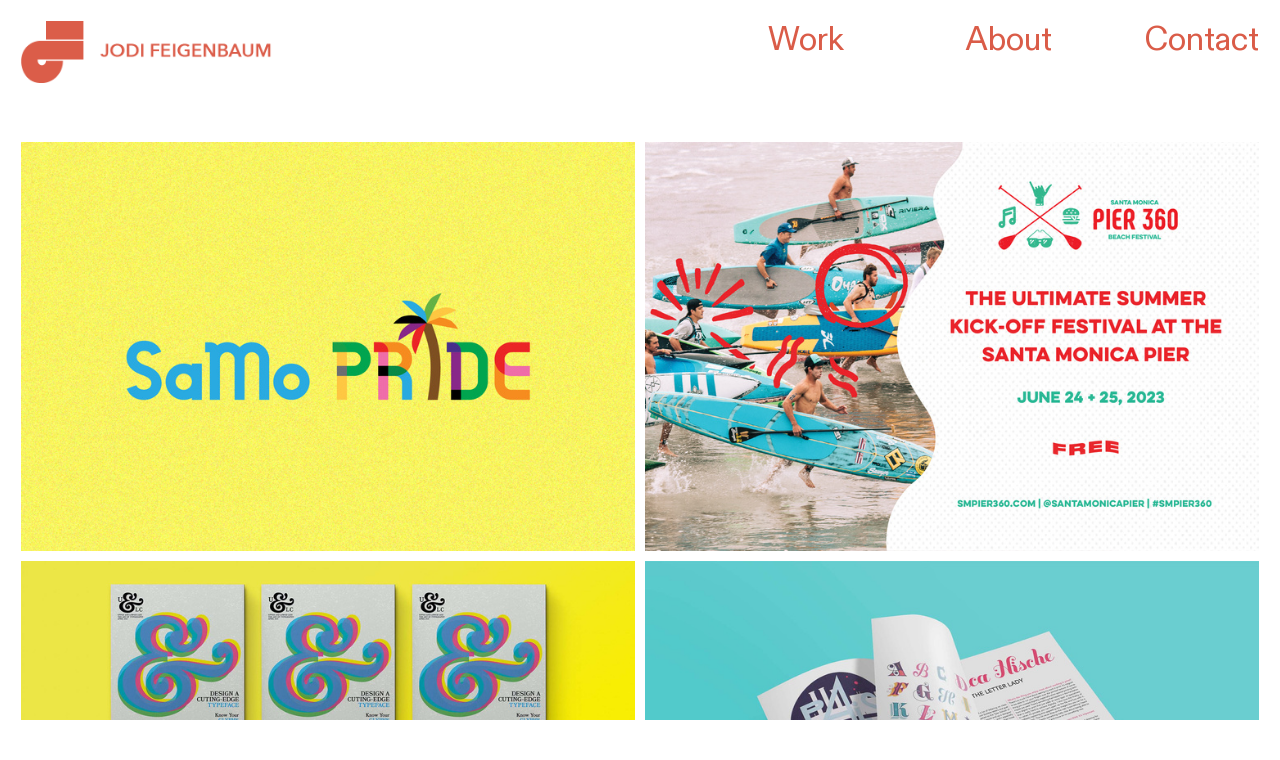

--- FILE ---
content_type: text/html; charset=UTF-8
request_url: https://jodifeigenbaum.com/
body_size: 23031
content:
<!DOCTYPE html>
<!-- 

        Running on cargo.site

-->
<html lang="en" data-predefined-style="true" data-css-presets="true" data-css-preset data-typography-preset>
	<head>
<script>
				var __cargo_context__ = 'live';
				var __cargo_js_ver__ = 'c=3451682563';
				var __cargo_maint__ = false;
				
				
			</script>
					<meta http-equiv="X-UA-Compatible" content="IE=edge,chrome=1">
		<meta http-equiv="Content-Type" content="text/html; charset=utf-8">
		<meta name="viewport" content="initial-scale=1.0, maximum-scale=1.0, user-scalable=no">
		
			<meta name="robots" content="index,follow">
		<title>Jodi Feigenbaum</title>
		<meta name="description" content="Cargo">
		
		<link rel="preconnect" href="https://static.cargo.site" crossorigin>
		<link rel="preconnect" href="https://freight.cargo.site" crossorigin>
				<link rel="preconnect" href="https://type.cargo.site" crossorigin>

		<!--<link rel="preload" href="https://static.cargo.site/assets/social/IconFont-Regular-0.9.3.woff2" as="font" type="font/woff" crossorigin>-->

		

		<link href="https://freight.cargo.site/t/original/i/638af520e814e21a2d0213015211e9367933d926addd5fd9bc7458941860e5d2/Feigenbaum_Jodi_logo_website-02.ico" rel="shortcut icon">
		<link href="https://jodifeigenbaum.com/rss" rel="alternate" type="application/rss+xml" title="Jodi Feigenbaum feed">

		<link href="https://jodifeigenbaum.com/stylesheet?c=3451682563&1690167761" id="member_stylesheet" rel="stylesheet" type="text/css" />
<style id="">@font-face{font-family:Icons;src:url(https://static.cargo.site/assets/social/IconFont-Regular-0.9.3.woff2);unicode-range:U+E000-E15C,U+F0000,U+FE0E}@font-face{font-family:Icons;src:url(https://static.cargo.site/assets/social/IconFont-Regular-0.9.3.woff2);font-weight:240;unicode-range:U+E000-E15C,U+F0000,U+FE0E}@font-face{font-family:Icons;src:url(https://static.cargo.site/assets/social/IconFont-Regular-0.9.3.woff2);unicode-range:U+E000-E15C,U+F0000,U+FE0E;font-weight:400}@font-face{font-family:Icons;src:url(https://static.cargo.site/assets/social/IconFont-Regular-0.9.3.woff2);unicode-range:U+E000-E15C,U+F0000,U+FE0E;font-weight:600}@font-face{font-family:Icons;src:url(https://static.cargo.site/assets/social/IconFont-Regular-0.9.3.woff2);unicode-range:U+E000-E15C,U+F0000,U+FE0E;font-weight:800}@font-face{font-family:Icons;src:url(https://static.cargo.site/assets/social/IconFont-Regular-0.9.3.woff2);unicode-range:U+E000-E15C,U+F0000,U+FE0E;font-style:italic}@font-face{font-family:Icons;src:url(https://static.cargo.site/assets/social/IconFont-Regular-0.9.3.woff2);unicode-range:U+E000-E15C,U+F0000,U+FE0E;font-weight:200;font-style:italic}@font-face{font-family:Icons;src:url(https://static.cargo.site/assets/social/IconFont-Regular-0.9.3.woff2);unicode-range:U+E000-E15C,U+F0000,U+FE0E;font-weight:400;font-style:italic}@font-face{font-family:Icons;src:url(https://static.cargo.site/assets/social/IconFont-Regular-0.9.3.woff2);unicode-range:U+E000-E15C,U+F0000,U+FE0E;font-weight:600;font-style:italic}@font-face{font-family:Icons;src:url(https://static.cargo.site/assets/social/IconFont-Regular-0.9.3.woff2);unicode-range:U+E000-E15C,U+F0000,U+FE0E;font-weight:800;font-style:italic}body.iconfont-loading,body.iconfont-loading *{color:transparent!important}body{-moz-osx-font-smoothing:grayscale;-webkit-font-smoothing:antialiased;-webkit-text-size-adjust:none}body.no-scroll{overflow:hidden}/*!
 * Content
 */.page{word-wrap:break-word}:focus{outline:0}.pointer-events-none{pointer-events:none}.pointer-events-auto{pointer-events:auto}.pointer-events-none .page_content .audio-player,.pointer-events-none .page_content .shop_product,.pointer-events-none .page_content a,.pointer-events-none .page_content audio,.pointer-events-none .page_content button,.pointer-events-none .page_content details,.pointer-events-none .page_content iframe,.pointer-events-none .page_content img,.pointer-events-none .page_content input,.pointer-events-none .page_content video{pointer-events:auto}.pointer-events-none .page_content *>a,.pointer-events-none .page_content>a{position:relative}s *{text-transform:inherit}#toolset{position:fixed;bottom:10px;right:10px;z-index:8}.mobile #toolset,.template_site_inframe #toolset{display:none}#toolset a{display:block;height:24px;width:24px;margin:0;padding:0;text-decoration:none;background:rgba(0,0,0,.2)}#toolset a:hover{background:rgba(0,0,0,.8)}[data-adminview] #toolset a,[data-adminview] #toolset_admin a{background:rgba(0,0,0,.04);pointer-events:none;cursor:default}#toolset_admin a:active{background:rgba(0,0,0,.7)}#toolset_admin a svg>*{transform:scale(1.1) translate(0,-.5px);transform-origin:50% 50%}#toolset_admin a svg{pointer-events:none;width:100%!important;height:auto!important}#following-container{overflow:auto;-webkit-overflow-scrolling:touch}#following-container iframe{height:100%;width:100%;position:absolute;top:0;left:0;right:0;bottom:0}:root{--following-width:-400px;--following-animation-duration:450ms}@keyframes following-open{0%{transform:translateX(0)}100%{transform:translateX(var(--following-width))}}@keyframes following-open-inverse{0%{transform:translateX(0)}100%{transform:translateX(calc(-1 * var(--following-width)))}}@keyframes following-close{0%{transform:translateX(var(--following-width))}100%{transform:translateX(0)}}@keyframes following-close-inverse{0%{transform:translateX(calc(-1 * var(--following-width)))}100%{transform:translateX(0)}}body.animate-left{animation:following-open var(--following-animation-duration);animation-fill-mode:both;animation-timing-function:cubic-bezier(.24,1,.29,1)}#following-container.animate-left{animation:following-close-inverse var(--following-animation-duration);animation-fill-mode:both;animation-timing-function:cubic-bezier(.24,1,.29,1)}#following-container.animate-left #following-frame{animation:following-close var(--following-animation-duration);animation-fill-mode:both;animation-timing-function:cubic-bezier(.24,1,.29,1)}body.animate-right{animation:following-close var(--following-animation-duration);animation-fill-mode:both;animation-timing-function:cubic-bezier(.24,1,.29,1)}#following-container.animate-right{animation:following-open-inverse var(--following-animation-duration);animation-fill-mode:both;animation-timing-function:cubic-bezier(.24,1,.29,1)}#following-container.animate-right #following-frame{animation:following-open var(--following-animation-duration);animation-fill-mode:both;animation-timing-function:cubic-bezier(.24,1,.29,1)}.slick-slider{position:relative;display:block;-moz-box-sizing:border-box;box-sizing:border-box;-webkit-user-select:none;-moz-user-select:none;-ms-user-select:none;user-select:none;-webkit-touch-callout:none;-khtml-user-select:none;-ms-touch-action:pan-y;touch-action:pan-y;-webkit-tap-highlight-color:transparent}.slick-list{position:relative;display:block;overflow:hidden;margin:0;padding:0}.slick-list:focus{outline:0}.slick-list.dragging{cursor:pointer;cursor:hand}.slick-slider .slick-list,.slick-slider .slick-track{transform:translate3d(0,0,0);will-change:transform}.slick-track{position:relative;top:0;left:0;display:block}.slick-track:after,.slick-track:before{display:table;content:'';width:1px;height:1px;margin-top:-1px;margin-left:-1px}.slick-track:after{clear:both}.slick-loading .slick-track{visibility:hidden}.slick-slide{display:none;float:left;height:100%;min-height:1px}[dir=rtl] .slick-slide{float:right}.content .slick-slide img{display:inline-block}.content .slick-slide img:not(.image-zoom){cursor:pointer}.content .scrub .slick-list,.content .scrub .slick-slide img:not(.image-zoom){cursor:ew-resize}body.slideshow-scrub-dragging *{cursor:ew-resize!important}.content .slick-slide img:not([src]),.content .slick-slide img[src='']{width:100%;height:auto}.slick-slide.slick-loading img{display:none}.slick-slide.dragging img{pointer-events:none}.slick-initialized .slick-slide{display:block}.slick-loading .slick-slide{visibility:hidden}.slick-vertical .slick-slide{display:block;height:auto;border:1px solid transparent}.slick-arrow.slick-hidden{display:none}.slick-arrow{position:absolute;z-index:9;width:0;top:0;height:100%;cursor:pointer;will-change:opacity;-webkit-transition:opacity 333ms cubic-bezier(.4,0,.22,1);transition:opacity 333ms cubic-bezier(.4,0,.22,1)}.slick-arrow.hidden{opacity:0}.slick-arrow svg{position:absolute;width:36px;height:36px;top:0;left:0;right:0;bottom:0;margin:auto;transform:translate(.25px,.25px)}.slick-arrow svg.right-arrow{transform:translate(.25px,.25px) scaleX(-1)}.slick-arrow svg:active{opacity:.75}.slick-arrow svg .arrow-shape{fill:none!important;stroke:#fff;stroke-linecap:square}.slick-arrow svg .arrow-outline{fill:none!important;stroke-width:2.5px;stroke:rgba(0,0,0,.6);stroke-linecap:square}.slick-arrow.slick-next{right:0;text-align:right}.slick-next svg,.wallpaper-navigation .slick-next svg{margin-right:10px}.mobile .slick-next svg{margin-right:10px}.slick-arrow.slick-prev{text-align:left}.slick-prev svg,.wallpaper-navigation .slick-prev svg{margin-left:10px}.mobile .slick-prev svg{margin-left:10px}.loading_animation{display:none;vertical-align:middle;z-index:15;line-height:0;pointer-events:none;border-radius:100%}.loading_animation.hidden{display:none}.loading_animation.pulsing{opacity:0;display:inline-block;animation-delay:.1s;-webkit-animation-delay:.1s;-moz-animation-delay:.1s;animation-duration:12s;animation-iteration-count:infinite;animation:fade-pulse-in .5s ease-in-out;-moz-animation:fade-pulse-in .5s ease-in-out;-webkit-animation:fade-pulse-in .5s ease-in-out;-webkit-animation-fill-mode:forwards;-moz-animation-fill-mode:forwards;animation-fill-mode:forwards}.loading_animation.pulsing.no-delay{animation-delay:0s;-webkit-animation-delay:0s;-moz-animation-delay:0s}.loading_animation div{border-radius:100%}.loading_animation div svg{max-width:100%;height:auto}.loading_animation div,.loading_animation div svg{width:20px;height:20px}.loading_animation.full-width svg{width:100%;height:auto}.loading_animation.full-width.big svg{width:100px;height:100px}.loading_animation div svg>*{fill:#ccc}.loading_animation div{-webkit-animation:spin-loading 12s ease-out;-webkit-animation-iteration-count:infinite;-moz-animation:spin-loading 12s ease-out;-moz-animation-iteration-count:infinite;animation:spin-loading 12s ease-out;animation-iteration-count:infinite}.loading_animation.hidden{display:none}[data-backdrop] .loading_animation{position:absolute;top:15px;left:15px;z-index:99}.loading_animation.position-absolute.middle{top:calc(50% - 10px);left:calc(50% - 10px)}.loading_animation.position-absolute.topleft{top:0;left:0}.loading_animation.position-absolute.middleright{top:calc(50% - 10px);right:1rem}.loading_animation.position-absolute.middleleft{top:calc(50% - 10px);left:1rem}.loading_animation.gray div svg>*{fill:#999}.loading_animation.gray-dark div svg>*{fill:#666}.loading_animation.gray-darker div svg>*{fill:#555}.loading_animation.gray-light div svg>*{fill:#ccc}.loading_animation.white div svg>*{fill:rgba(255,255,255,.85)}.loading_animation.blue div svg>*{fill:#698fff}.loading_animation.inline{display:inline-block;margin-bottom:.5ex}.loading_animation.inline.left{margin-right:.5ex}@-webkit-keyframes fade-pulse-in{0%{opacity:0}50%{opacity:.5}100%{opacity:1}}@-moz-keyframes fade-pulse-in{0%{opacity:0}50%{opacity:.5}100%{opacity:1}}@keyframes fade-pulse-in{0%{opacity:0}50%{opacity:.5}100%{opacity:1}}@-webkit-keyframes pulsate{0%{opacity:1}50%{opacity:0}100%{opacity:1}}@-moz-keyframes pulsate{0%{opacity:1}50%{opacity:0}100%{opacity:1}}@keyframes pulsate{0%{opacity:1}50%{opacity:0}100%{opacity:1}}@-webkit-keyframes spin-loading{0%{transform:rotate(0)}9%{transform:rotate(1050deg)}18%{transform:rotate(-1090deg)}20%{transform:rotate(-1080deg)}23%{transform:rotate(-1080deg)}28%{transform:rotate(-1095deg)}29%{transform:rotate(-1065deg)}34%{transform:rotate(-1080deg)}35%{transform:rotate(-1050deg)}40%{transform:rotate(-1065deg)}41%{transform:rotate(-1035deg)}44%{transform:rotate(-1035deg)}47%{transform:rotate(-2160deg)}50%{transform:rotate(-2160deg)}56%{transform:rotate(45deg)}60%{transform:rotate(45deg)}80%{transform:rotate(6120deg)}100%{transform:rotate(0)}}@keyframes spin-loading{0%{transform:rotate(0)}9%{transform:rotate(1050deg)}18%{transform:rotate(-1090deg)}20%{transform:rotate(-1080deg)}23%{transform:rotate(-1080deg)}28%{transform:rotate(-1095deg)}29%{transform:rotate(-1065deg)}34%{transform:rotate(-1080deg)}35%{transform:rotate(-1050deg)}40%{transform:rotate(-1065deg)}41%{transform:rotate(-1035deg)}44%{transform:rotate(-1035deg)}47%{transform:rotate(-2160deg)}50%{transform:rotate(-2160deg)}56%{transform:rotate(45deg)}60%{transform:rotate(45deg)}80%{transform:rotate(6120deg)}100%{transform:rotate(0)}}[grid-row]{align-items:flex-start;box-sizing:border-box;display:-webkit-box;display:-webkit-flex;display:-ms-flexbox;display:flex;-webkit-flex-wrap:wrap;-ms-flex-wrap:wrap;flex-wrap:wrap}[grid-col]{box-sizing:border-box}[grid-row] [grid-col].empty:after{content:"\0000A0";cursor:text}body.mobile[data-adminview=content-editproject] [grid-row] [grid-col].empty:after{display:none}[grid-col=auto]{-webkit-box-flex:1;-webkit-flex:1;-ms-flex:1;flex:1}[grid-col=x12]{width:100%}[grid-col=x11]{width:50%}[grid-col=x10]{width:33.33%}[grid-col=x9]{width:25%}[grid-col=x8]{width:20%}[grid-col=x7]{width:16.666666667%}[grid-col=x6]{width:14.285714286%}[grid-col=x5]{width:12.5%}[grid-col=x4]{width:11.111111111%}[grid-col=x3]{width:10%}[grid-col=x2]{width:9.090909091%}[grid-col=x1]{width:8.333333333%}[grid-col="1"]{width:8.33333%}[grid-col="2"]{width:16.66667%}[grid-col="3"]{width:25%}[grid-col="4"]{width:33.33333%}[grid-col="5"]{width:41.66667%}[grid-col="6"]{width:50%}[grid-col="7"]{width:58.33333%}[grid-col="8"]{width:66.66667%}[grid-col="9"]{width:75%}[grid-col="10"]{width:83.33333%}[grid-col="11"]{width:91.66667%}[grid-col="12"]{width:100%}body.mobile [grid-responsive] [grid-col]{width:100%;-webkit-box-flex:none;-webkit-flex:none;-ms-flex:none;flex:none}[data-ce-host=true][contenteditable=true] [grid-pad]{pointer-events:none}[data-ce-host=true][contenteditable=true] [grid-pad]>*{pointer-events:auto}[grid-pad="0"]{padding:0}[grid-pad="0.25"]{padding:.125rem}[grid-pad="0.5"]{padding:.25rem}[grid-pad="0.75"]{padding:.375rem}[grid-pad="1"]{padding:.5rem}[grid-pad="1.25"]{padding:.625rem}[grid-pad="1.5"]{padding:.75rem}[grid-pad="1.75"]{padding:.875rem}[grid-pad="2"]{padding:1rem}[grid-pad="2.5"]{padding:1.25rem}[grid-pad="3"]{padding:1.5rem}[grid-pad="3.5"]{padding:1.75rem}[grid-pad="4"]{padding:2rem}[grid-pad="5"]{padding:2.5rem}[grid-pad="6"]{padding:3rem}[grid-pad="7"]{padding:3.5rem}[grid-pad="8"]{padding:4rem}[grid-pad="9"]{padding:4.5rem}[grid-pad="10"]{padding:5rem}[grid-gutter="0"]{margin:0}[grid-gutter="0.5"]{margin:-.25rem}[grid-gutter="1"]{margin:-.5rem}[grid-gutter="1.5"]{margin:-.75rem}[grid-gutter="2"]{margin:-1rem}[grid-gutter="2.5"]{margin:-1.25rem}[grid-gutter="3"]{margin:-1.5rem}[grid-gutter="3.5"]{margin:-1.75rem}[grid-gutter="4"]{margin:-2rem}[grid-gutter="5"]{margin:-2.5rem}[grid-gutter="6"]{margin:-3rem}[grid-gutter="7"]{margin:-3.5rem}[grid-gutter="8"]{margin:-4rem}[grid-gutter="10"]{margin:-5rem}[grid-gutter="12"]{margin:-6rem}[grid-gutter="14"]{margin:-7rem}[grid-gutter="16"]{margin:-8rem}[grid-gutter="18"]{margin:-9rem}[grid-gutter="20"]{margin:-10rem}small{max-width:100%;text-decoration:inherit}img:not([src]),img[src='']{outline:1px solid rgba(177,177,177,.4);outline-offset:-1px;content:url([data-uri])}img.image-zoom{cursor:-webkit-zoom-in;cursor:-moz-zoom-in;cursor:zoom-in}#imprimatur{color:#333;font-size:10px;font-family:-apple-system,BlinkMacSystemFont,"Segoe UI",Roboto,Oxygen,Ubuntu,Cantarell,"Open Sans","Helvetica Neue",sans-serif,"Sans Serif",Icons;/*!System*/position:fixed;opacity:.3;right:-28px;bottom:160px;transform:rotate(270deg);-ms-transform:rotate(270deg);-webkit-transform:rotate(270deg);z-index:8;text-transform:uppercase;color:#999;opacity:.5;padding-bottom:2px;text-decoration:none}.mobile #imprimatur{display:none}bodycopy cargo-link a{font-family:-apple-system,BlinkMacSystemFont,"Segoe UI",Roboto,Oxygen,Ubuntu,Cantarell,"Open Sans","Helvetica Neue",sans-serif,"Sans Serif",Icons;/*!System*/font-size:12px;font-style:normal;font-weight:400;transform:rotate(270deg);text-decoration:none;position:fixed!important;right:-27px;bottom:100px;text-decoration:none;letter-spacing:normal;background:0 0;border:0;border-bottom:0;outline:0}/*! PhotoSwipe Default UI CSS by Dmitry Semenov | photoswipe.com | MIT license */.pswp--has_mouse .pswp__button--arrow--left,.pswp--has_mouse .pswp__button--arrow--right,.pswp__ui{visibility:visible}.pswp--minimal--dark .pswp__top-bar,.pswp__button{background:0 0}.pswp,.pswp__bg,.pswp__container,.pswp__img--placeholder,.pswp__zoom-wrap,.quick-view-navigation{-webkit-backface-visibility:hidden}.pswp__button{cursor:pointer;opacity:1;-webkit-appearance:none;transition:opacity .2s;-webkit-box-shadow:none;box-shadow:none}.pswp__button-close>svg{top:10px;right:10px;margin-left:auto}.pswp--touch .quick-view-navigation{display:none}.pswp__ui{-webkit-font-smoothing:auto;opacity:1;z-index:1550}.quick-view-navigation{will-change:opacity;-webkit-transition:opacity 333ms cubic-bezier(.4,0,.22,1);transition:opacity 333ms cubic-bezier(.4,0,.22,1)}.quick-view-navigation .pswp__group .pswp__button{pointer-events:auto}.pswp__button>svg{position:absolute;width:36px;height:36px}.quick-view-navigation .pswp__group:active svg{opacity:.75}.pswp__button svg .shape-shape{fill:#fff}.pswp__button svg .shape-outline{fill:#000}.pswp__button-prev>svg{top:0;bottom:0;left:10px;margin:auto}.pswp__button-next>svg{top:0;bottom:0;right:10px;margin:auto}.quick-view-navigation .pswp__group .pswp__button-prev{position:absolute;left:0;top:0;width:0;height:100%}.quick-view-navigation .pswp__group .pswp__button-next{position:absolute;right:0;top:0;width:0;height:100%}.quick-view-navigation .close-button,.quick-view-navigation .left-arrow,.quick-view-navigation .right-arrow{transform:translate(.25px,.25px)}.quick-view-navigation .right-arrow{transform:translate(.25px,.25px) scaleX(-1)}.pswp__button svg .shape-outline{fill:transparent!important;stroke:#000;stroke-width:2.5px;stroke-linecap:square}.pswp__button svg .shape-shape{fill:transparent!important;stroke:#fff;stroke-width:1.5px;stroke-linecap:square}.pswp__bg,.pswp__scroll-wrap,.pswp__zoom-wrap{width:100%;position:absolute}.quick-view-navigation .pswp__group .pswp__button-close{margin:0}.pswp__container,.pswp__item,.pswp__zoom-wrap{right:0;bottom:0;top:0;position:absolute;left:0}.pswp__ui--hidden .pswp__button{opacity:.001}.pswp__ui--hidden .pswp__button,.pswp__ui--hidden .pswp__button *{pointer-events:none}.pswp .pswp__ui.pswp__ui--displaynone{display:none}.pswp__element--disabled{display:none!important}/*! PhotoSwipe main CSS by Dmitry Semenov | photoswipe.com | MIT license */.pswp{position:fixed;display:none;height:100%;width:100%;top:0;left:0;right:0;bottom:0;margin:auto;-ms-touch-action:none;touch-action:none;z-index:9999999;-webkit-text-size-adjust:100%;line-height:initial;letter-spacing:initial;outline:0}.pswp img{max-width:none}.pswp--zoom-disabled .pswp__img{cursor:default!important}.pswp--animate_opacity{opacity:.001;will-change:opacity;-webkit-transition:opacity 333ms cubic-bezier(.4,0,.22,1);transition:opacity 333ms cubic-bezier(.4,0,.22,1)}.pswp--open{display:block}.pswp--zoom-allowed .pswp__img{cursor:-webkit-zoom-in;cursor:-moz-zoom-in;cursor:zoom-in}.pswp--zoomed-in .pswp__img{cursor:-webkit-grab;cursor:-moz-grab;cursor:grab}.pswp--dragging .pswp__img{cursor:-webkit-grabbing;cursor:-moz-grabbing;cursor:grabbing}.pswp__bg{left:0;top:0;height:100%;opacity:0;transform:translateZ(0);will-change:opacity}.pswp__scroll-wrap{left:0;top:0;height:100%}.pswp__container,.pswp__zoom-wrap{-ms-touch-action:none;touch-action:none}.pswp__container,.pswp__img{-webkit-user-select:none;-moz-user-select:none;-ms-user-select:none;user-select:none;-webkit-tap-highlight-color:transparent;-webkit-touch-callout:none}.pswp__zoom-wrap{-webkit-transform-origin:left top;-ms-transform-origin:left top;transform-origin:left top;-webkit-transition:-webkit-transform 222ms cubic-bezier(.4,0,.22,1);transition:transform 222ms cubic-bezier(.4,0,.22,1)}.pswp__bg{-webkit-transition:opacity 222ms cubic-bezier(.4,0,.22,1);transition:opacity 222ms cubic-bezier(.4,0,.22,1)}.pswp--animated-in .pswp__bg,.pswp--animated-in .pswp__zoom-wrap{-webkit-transition:none;transition:none}.pswp--hide-overflow .pswp__scroll-wrap,.pswp--hide-overflow.pswp{overflow:hidden}.pswp__img{position:absolute;width:auto;height:auto;top:0;left:0}.pswp__img--placeholder--blank{background:#222}.pswp--ie .pswp__img{width:100%!important;height:auto!important;left:0;top:0}.pswp__ui--idle{opacity:0}.pswp__error-msg{position:absolute;left:0;top:50%;width:100%;text-align:center;font-size:14px;line-height:16px;margin-top:-8px;color:#ccc}.pswp__error-msg a{color:#ccc;text-decoration:underline}.pswp__error-msg{font-family:-apple-system,BlinkMacSystemFont,"Segoe UI",Roboto,Oxygen,Ubuntu,Cantarell,"Open Sans","Helvetica Neue",sans-serif}.quick-view.mouse-down .iframe-item{pointer-events:none!important}.quick-view-caption-positioner{pointer-events:none;width:100%;height:100%}.quick-view-caption-wrapper{margin:auto;position:absolute;bottom:0;left:0;right:0}.quick-view-horizontal-align-left .quick-view-caption-wrapper{margin-left:0}.quick-view-horizontal-align-right .quick-view-caption-wrapper{margin-right:0}[data-quick-view-caption]{transition:.1s opacity ease-in-out;position:absolute;bottom:0;left:0;right:0}.quick-view-horizontal-align-left [data-quick-view-caption]{text-align:left}.quick-view-horizontal-align-right [data-quick-view-caption]{text-align:right}.quick-view-caption{transition:.1s opacity ease-in-out}.quick-view-caption>*{display:inline-block}.quick-view-caption *{pointer-events:auto}.quick-view-caption.hidden{opacity:0}.shop_product .dropdown_wrapper{flex:0 0 100%;position:relative}.shop_product select{appearance:none;-moz-appearance:none;-webkit-appearance:none;outline:0;-webkit-font-smoothing:antialiased;-moz-osx-font-smoothing:grayscale;cursor:pointer;border-radius:0;white-space:nowrap;overflow:hidden!important;text-overflow:ellipsis}.shop_product select.dropdown::-ms-expand{display:none}.shop_product a{cursor:pointer;border-bottom:none;text-decoration:none}.shop_product a.out-of-stock{pointer-events:none}body.audio-player-dragging *{cursor:ew-resize!important}.audio-player{display:inline-flex;flex:1 0 calc(100% - 2px);width:calc(100% - 2px)}.audio-player .button{height:100%;flex:0 0 3.3rem;display:flex}.audio-player .separator{left:3.3rem;height:100%}.audio-player .buffer{width:0%;height:100%;transition:left .3s linear,width .3s linear}.audio-player.seeking .buffer{transition:left 0s,width 0s}.audio-player.seeking{user-select:none;-webkit-user-select:none;cursor:ew-resize}.audio-player.seeking *{user-select:none;-webkit-user-select:none;cursor:ew-resize}.audio-player .bar{overflow:hidden;display:flex;justify-content:space-between;align-content:center;flex-grow:1}.audio-player .progress{width:0%;height:100%;transition:width .3s linear}.audio-player.seeking .progress{transition:width 0s}.audio-player .pause,.audio-player .play{cursor:pointer;height:100%}.audio-player .note-icon{margin:auto 0;order:2;flex:0 1 auto}.audio-player .title{white-space:nowrap;overflow:hidden;text-overflow:ellipsis;pointer-events:none;user-select:none;padding:.5rem 0 .5rem 1rem;margin:auto auto auto 0;flex:0 3 auto;min-width:0;width:100%}.audio-player .total-time{flex:0 1 auto;margin:auto 0}.audio-player .current-time,.audio-player .play-text{flex:0 1 auto;margin:auto 0}.audio-player .stream-anim{user-select:none;margin:auto auto auto 0}.audio-player .stream-anim span{display:inline-block}.audio-player .buffer,.audio-player .current-time,.audio-player .note-svg,.audio-player .play-text,.audio-player .separator,.audio-player .total-time{user-select:none;pointer-events:none}.audio-player .buffer,.audio-player .play-text,.audio-player .progress{position:absolute}.audio-player,.audio-player .bar,.audio-player .button,.audio-player .current-time,.audio-player .note-icon,.audio-player .pause,.audio-player .play,.audio-player .total-time{position:relative}body.mobile .audio-player,body.mobile .audio-player *{-webkit-touch-callout:none}#standalone-admin-frame{border:0;width:400px;position:absolute;right:0;top:0;height:100vh;z-index:99}body[standalone-admin=true] #standalone-admin-frame{transform:translate(0,0)}body[standalone-admin=true] .main_container{width:calc(100% - 400px)}body[standalone-admin=false] #standalone-admin-frame{transform:translate(100%,0)}body[standalone-admin=false] .main_container{width:100%}.toggle_standaloneAdmin{position:fixed;top:0;right:400px;height:40px;width:40px;z-index:999;cursor:pointer;background-color:rgba(0,0,0,.4)}.toggle_standaloneAdmin:active{opacity:.7}body[standalone-admin=false] .toggle_standaloneAdmin{right:0}.toggle_standaloneAdmin *{color:#fff;fill:#fff}.toggle_standaloneAdmin svg{padding:6px;width:100%;height:100%;opacity:.85}body[standalone-admin=false] .toggle_standaloneAdmin #close,body[standalone-admin=true] .toggle_standaloneAdmin #backdropsettings{display:none}.toggle_standaloneAdmin>div{width:100%;height:100%}#admin_toggle_button{position:fixed;top:50%;transform:translate(0,-50%);right:400px;height:36px;width:12px;z-index:999;cursor:pointer;background-color:rgba(0,0,0,.09);padding-left:2px;margin-right:5px}#admin_toggle_button .bar{content:'';background:rgba(0,0,0,.09);position:fixed;width:5px;bottom:0;top:0;z-index:10}#admin_toggle_button:active{background:rgba(0,0,0,.065)}#admin_toggle_button *{color:#fff;fill:#fff}#admin_toggle_button svg{padding:0;width:16px;height:36px;margin-left:1px;opacity:1}#admin_toggle_button svg *{fill:#fff;opacity:1}#admin_toggle_button[data-state=closed] .toggle_admin_close{display:none}#admin_toggle_button[data-state=closed],#admin_toggle_button[data-state=closed] .toggle_admin_open{width:20px;cursor:pointer;margin:0}#admin_toggle_button[data-state=closed] svg{margin-left:2px}#admin_toggle_button[data-state=open] .toggle_admin_open{display:none}select,select *{text-rendering:auto!important}b b{font-weight:inherit}*{-webkit-box-sizing:border-box;-moz-box-sizing:border-box;box-sizing:border-box}customhtml>*{position:relative;z-index:10}body,html{min-height:100vh;margin:0;padding:0}html{touch-action:manipulation;position:relative;background-color:#fff}.main_container{min-height:100vh;width:100%;overflow:hidden}.container{display:-webkit-box;display:-webkit-flex;display:-moz-box;display:-ms-flexbox;display:flex;-webkit-flex-wrap:wrap;-moz-flex-wrap:wrap;-ms-flex-wrap:wrap;flex-wrap:wrap;max-width:100%;width:100%;overflow:visible}.container{align-items:flex-start;-webkit-align-items:flex-start}.page{z-index:2}.page ul li>text-limit{display:block}.content,.content_container,.pinned{-webkit-flex:1 0 auto;-moz-flex:1 0 auto;-ms-flex:1 0 auto;flex:1 0 auto;max-width:100%}.content_container{width:100%}.content_container.full_height{min-height:100vh}.page_background{position:absolute;top:0;left:0;width:100%;height:100%}.page_container{position:relative;overflow:visible;width:100%}.backdrop{position:absolute;top:0;z-index:1;width:100%;height:100%;max-height:100vh}.backdrop>div{position:absolute;top:0;left:0;width:100%;height:100%;-webkit-backface-visibility:hidden;backface-visibility:hidden;transform:translate3d(0,0,0);contain:strict}[data-backdrop].backdrop>div[data-overflowing]{max-height:100vh;position:absolute;top:0;left:0}body.mobile [split-responsive]{display:flex;flex-direction:column}body.mobile [split-responsive] .container{width:100%;order:2}body.mobile [split-responsive] .backdrop{position:relative;height:50vh;width:100%;order:1}body.mobile [split-responsive] [data-auxiliary].backdrop{position:absolute;height:50vh;width:100%;order:1}.page{position:relative;z-index:2}img[data-align=left]{float:left}img[data-align=right]{float:right}[data-rotation]{transform-origin:center center}.content .page_content:not([contenteditable=true]) [data-draggable]{pointer-events:auto!important;backface-visibility:hidden}.preserve-3d{-moz-transform-style:preserve-3d;transform-style:preserve-3d}.content .page_content:not([contenteditable=true]) [data-draggable] iframe{pointer-events:none!important}.dragging-active iframe{pointer-events:none!important}.content .page_content:not([contenteditable=true]) [data-draggable]:active{opacity:1}.content .scroll-transition-fade{transition:transform 1s ease-in-out,opacity .8s ease-in-out}.content .scroll-transition-fade.below-viewport{opacity:0;transform:translateY(40px)}.mobile.full_width .page_container:not([split-layout]) .container_width{width:100%}[data-view=pinned_bottom] .bottom_pin_invisibility{visibility:hidden}.pinned{position:relative;width:100%}.pinned .page_container.accommodate:not(.fixed):not(.overlay){z-index:2}.pinned .page_container.overlay{position:absolute;z-index:4}.pinned .page_container.overlay.fixed{position:fixed}.pinned .page_container.overlay.fixed .page{max-height:100vh;-webkit-overflow-scrolling:touch}.pinned .page_container.overlay.fixed .page.allow-scroll{overflow-y:auto;overflow-x:hidden}.pinned .page_container.overlay.fixed .page.allow-scroll{align-items:flex-start;-webkit-align-items:flex-start}.pinned .page_container .page.allow-scroll::-webkit-scrollbar{width:0;background:0 0;display:none}.pinned.pinned_top .page_container.overlay{left:0;top:0}.pinned.pinned_bottom .page_container.overlay{left:0;bottom:0}div[data-container=set]:empty{margin-top:1px}.thumbnails{position:relative;z-index:1}[thumbnails=grid]{align-items:baseline}[thumbnails=justify] .thumbnail{box-sizing:content-box}[thumbnails][data-padding-zero] .thumbnail{margin-bottom:-1px}[thumbnails=montessori] .thumbnail{pointer-events:auto;position:absolute}[thumbnails] .thumbnail>a{display:block;text-decoration:none}[thumbnails=montessori]{height:0}[thumbnails][data-resizing],[thumbnails][data-resizing] *{cursor:nwse-resize}[thumbnails] .thumbnail .resize-handle{cursor:nwse-resize;width:26px;height:26px;padding:5px;position:absolute;opacity:.75;right:-1px;bottom:-1px;z-index:100}[thumbnails][data-resizing] .resize-handle{display:none}[thumbnails] .thumbnail .resize-handle svg{position:absolute;top:0;left:0}[thumbnails] .thumbnail .resize-handle:hover{opacity:1}[data-can-move].thumbnail .resize-handle svg .resize_path_outline{fill:#fff}[data-can-move].thumbnail .resize-handle svg .resize_path{fill:#000}[thumbnails=montessori] .thumbnail_sizer{height:0;width:100%;position:relative;padding-bottom:100%;pointer-events:none}[thumbnails] .thumbnail img{display:block;min-height:3px;margin-bottom:0}[thumbnails] .thumbnail img:not([src]),img[src=""]{margin:0!important;width:100%;min-height:3px;height:100%!important;position:absolute}[aspect-ratio="1x1"].thumb_image{height:0;padding-bottom:100%;overflow:hidden}[aspect-ratio="4x3"].thumb_image{height:0;padding-bottom:75%;overflow:hidden}[aspect-ratio="16x9"].thumb_image{height:0;padding-bottom:56.25%;overflow:hidden}[thumbnails] .thumb_image{width:100%;position:relative}[thumbnails][thumbnail-vertical-align=top]{align-items:flex-start}[thumbnails][thumbnail-vertical-align=middle]{align-items:center}[thumbnails][thumbnail-vertical-align=bottom]{align-items:baseline}[thumbnails][thumbnail-horizontal-align=left]{justify-content:flex-start}[thumbnails][thumbnail-horizontal-align=middle]{justify-content:center}[thumbnails][thumbnail-horizontal-align=right]{justify-content:flex-end}.thumb_image.default_image>svg{position:absolute;top:0;left:0;bottom:0;right:0;width:100%;height:100%}.thumb_image.default_image{outline:1px solid #ccc;outline-offset:-1px;position:relative}.mobile.full_width [data-view=Thumbnail] .thumbnails_width{width:100%}.content [data-draggable] a:active,.content [data-draggable] img:active{opacity:initial}.content .draggable-dragging{opacity:initial}[data-draggable].draggable_visible{visibility:visible}[data-draggable].draggable_hidden{visibility:hidden}.gallery_card [data-draggable],.marquee [data-draggable]{visibility:inherit}[data-draggable]{visibility:visible;background-color:rgba(0,0,0,.003)}#site_menu_panel_container .image-gallery:not(.initialized){height:0;padding-bottom:100%;min-height:initial}.image-gallery:not(.initialized){min-height:100vh;visibility:hidden;width:100%}.image-gallery .gallery_card img{display:block;width:100%;height:auto}.image-gallery .gallery_card{transform-origin:center}.image-gallery .gallery_card.dragging{opacity:.1;transform:initial!important}.image-gallery:not([image-gallery=slideshow]) .gallery_card iframe:only-child,.image-gallery:not([image-gallery=slideshow]) .gallery_card video:only-child{width:100%;height:100%;top:0;left:0;position:absolute}.image-gallery[image-gallery=slideshow] .gallery_card video[muted][autoplay]:not([controls]),.image-gallery[image-gallery=slideshow] .gallery_card video[muted][data-autoplay]:not([controls]){pointer-events:none}.image-gallery [image-gallery-pad="0"] video:only-child{object-fit:cover;height:calc(100% + 1px)}div.image-gallery>a,div.image-gallery>iframe,div.image-gallery>img,div.image-gallery>video{display:none}[image-gallery-row]{align-items:flex-start;box-sizing:border-box;display:-webkit-box;display:-webkit-flex;display:-ms-flexbox;display:flex;-webkit-flex-wrap:wrap;-ms-flex-wrap:wrap;flex-wrap:wrap}.image-gallery .gallery_card_image{width:100%;position:relative}[data-predefined-style=true] .image-gallery a.gallery_card{display:block;border:none}[image-gallery-col]{box-sizing:border-box}[image-gallery-col=x12]{width:100%}[image-gallery-col=x11]{width:50%}[image-gallery-col=x10]{width:33.33%}[image-gallery-col=x9]{width:25%}[image-gallery-col=x8]{width:20%}[image-gallery-col=x7]{width:16.666666667%}[image-gallery-col=x6]{width:14.285714286%}[image-gallery-col=x5]{width:12.5%}[image-gallery-col=x4]{width:11.111111111%}[image-gallery-col=x3]{width:10%}[image-gallery-col=x2]{width:9.090909091%}[image-gallery-col=x1]{width:8.333333333%}.content .page_content [image-gallery-pad].image-gallery{pointer-events:none}.content .page_content [image-gallery-pad].image-gallery .gallery_card_image>*,.content .page_content [image-gallery-pad].image-gallery .gallery_image_caption{pointer-events:auto}.content .page_content [image-gallery-pad="0"]{padding:0}.content .page_content [image-gallery-pad="0.25"]{padding:.125rem}.content .page_content [image-gallery-pad="0.5"]{padding:.25rem}.content .page_content [image-gallery-pad="0.75"]{padding:.375rem}.content .page_content [image-gallery-pad="1"]{padding:.5rem}.content .page_content [image-gallery-pad="1.25"]{padding:.625rem}.content .page_content [image-gallery-pad="1.5"]{padding:.75rem}.content .page_content [image-gallery-pad="1.75"]{padding:.875rem}.content .page_content [image-gallery-pad="2"]{padding:1rem}.content .page_content [image-gallery-pad="2.5"]{padding:1.25rem}.content .page_content [image-gallery-pad="3"]{padding:1.5rem}.content .page_content [image-gallery-pad="3.5"]{padding:1.75rem}.content .page_content [image-gallery-pad="4"]{padding:2rem}.content .page_content [image-gallery-pad="5"]{padding:2.5rem}.content .page_content [image-gallery-pad="6"]{padding:3rem}.content .page_content [image-gallery-pad="7"]{padding:3.5rem}.content .page_content [image-gallery-pad="8"]{padding:4rem}.content .page_content [image-gallery-pad="9"]{padding:4.5rem}.content .page_content [image-gallery-pad="10"]{padding:5rem}.content .page_content [image-gallery-gutter="0"]{margin:0}.content .page_content [image-gallery-gutter="0.5"]{margin:-.25rem}.content .page_content [image-gallery-gutter="1"]{margin:-.5rem}.content .page_content [image-gallery-gutter="1.5"]{margin:-.75rem}.content .page_content [image-gallery-gutter="2"]{margin:-1rem}.content .page_content [image-gallery-gutter="2.5"]{margin:-1.25rem}.content .page_content [image-gallery-gutter="3"]{margin:-1.5rem}.content .page_content [image-gallery-gutter="3.5"]{margin:-1.75rem}.content .page_content [image-gallery-gutter="4"]{margin:-2rem}.content .page_content [image-gallery-gutter="5"]{margin:-2.5rem}.content .page_content [image-gallery-gutter="6"]{margin:-3rem}.content .page_content [image-gallery-gutter="7"]{margin:-3.5rem}.content .page_content [image-gallery-gutter="8"]{margin:-4rem}.content .page_content [image-gallery-gutter="10"]{margin:-5rem}.content .page_content [image-gallery-gutter="12"]{margin:-6rem}.content .page_content [image-gallery-gutter="14"]{margin:-7rem}.content .page_content [image-gallery-gutter="16"]{margin:-8rem}.content .page_content [image-gallery-gutter="18"]{margin:-9rem}.content .page_content [image-gallery-gutter="20"]{margin:-10rem}[image-gallery=slideshow]:not(.initialized)>*{min-height:1px;opacity:0;min-width:100%}[image-gallery=slideshow][data-constrained-by=height] [image-gallery-vertical-align].slick-track{align-items:flex-start}[image-gallery=slideshow] img.image-zoom:active{opacity:initial}[image-gallery=slideshow].slick-initialized .gallery_card{pointer-events:none}[image-gallery=slideshow].slick-initialized .gallery_card.slick-current{pointer-events:auto}[image-gallery=slideshow] .gallery_card:not(.has_caption){line-height:0}.content .page_content [image-gallery=slideshow].image-gallery>*{pointer-events:auto}.content [image-gallery=slideshow].image-gallery.slick-initialized .gallery_card{overflow:hidden;margin:0;display:flex;flex-flow:row wrap;flex-shrink:0}.content [image-gallery=slideshow].image-gallery.slick-initialized .gallery_card.slick-current{overflow:visible}[image-gallery=slideshow] .gallery_image_caption{opacity:1;transition:opacity .3s;-webkit-transition:opacity .3s;width:100%;margin-left:auto;margin-right:auto;clear:both}[image-gallery-horizontal-align=left] .gallery_image_caption{text-align:left}[image-gallery-horizontal-align=middle] .gallery_image_caption{text-align:center}[image-gallery-horizontal-align=right] .gallery_image_caption{text-align:right}[image-gallery=slideshow][data-slideshow-in-transition] .gallery_image_caption{opacity:0;transition:opacity .3s;-webkit-transition:opacity .3s}[image-gallery=slideshow] .gallery_card_image{width:initial;margin:0;display:inline-block}[image-gallery=slideshow] .gallery_card img{margin:0;display:block}[image-gallery=slideshow][data-exploded]{align-items:flex-start;box-sizing:border-box;display:-webkit-box;display:-webkit-flex;display:-ms-flexbox;display:flex;-webkit-flex-wrap:wrap;-ms-flex-wrap:wrap;flex-wrap:wrap;justify-content:flex-start;align-content:flex-start}[image-gallery=slideshow][data-exploded] .gallery_card{padding:1rem;width:16.666%}[image-gallery=slideshow][data-exploded] .gallery_card_image{height:0;display:block;width:100%}[image-gallery=grid]{align-items:baseline}[image-gallery=grid] .gallery_card.has_caption .gallery_card_image{display:block}[image-gallery=grid] [image-gallery-pad="0"].gallery_card{margin-bottom:-1px}[image-gallery=grid] .gallery_card img{margin:0}[image-gallery=columns] .gallery_card img{margin:0}[image-gallery=justify]{align-items:flex-start}[image-gallery=justify] .gallery_card img{margin:0}[image-gallery=montessori][image-gallery-row]{display:block}[image-gallery=montessori] a.gallery_card,[image-gallery=montessori] div.gallery_card{position:absolute;pointer-events:auto}[image-gallery=montessori][data-can-move] .gallery_card,[image-gallery=montessori][data-can-move] .gallery_card .gallery_card_image,[image-gallery=montessori][data-can-move] .gallery_card .gallery_card_image>*{cursor:move}[image-gallery=montessori]{position:relative;height:0}[image-gallery=freeform] .gallery_card{position:relative}[image-gallery=freeform] [image-gallery-pad="0"].gallery_card{margin-bottom:-1px}[image-gallery-vertical-align]{display:flex;flex-flow:row wrap}[image-gallery-vertical-align].slick-track{display:flex;flex-flow:row nowrap}.image-gallery .slick-list{margin-bottom:-.3px}[image-gallery-vertical-align=top]{align-content:flex-start;align-items:flex-start}[image-gallery-vertical-align=middle]{align-items:center;align-content:center}[image-gallery-vertical-align=bottom]{align-content:flex-end;align-items:flex-end}[image-gallery-horizontal-align=left]{justify-content:flex-start}[image-gallery-horizontal-align=middle]{justify-content:center}[image-gallery-horizontal-align=right]{justify-content:flex-end}.image-gallery[data-resizing],.image-gallery[data-resizing] *{cursor:nwse-resize!important}.image-gallery .gallery_card .resize-handle,.image-gallery .gallery_card .resize-handle *{cursor:nwse-resize!important}.image-gallery .gallery_card .resize-handle{width:26px;height:26px;padding:5px;position:absolute;opacity:.75;right:-1px;bottom:-1px;z-index:10}.image-gallery[data-resizing] .resize-handle{display:none}.image-gallery .gallery_card .resize-handle svg{cursor:nwse-resize!important;position:absolute;top:0;left:0}.image-gallery .gallery_card .resize-handle:hover{opacity:1}[data-can-move].gallery_card .resize-handle svg .resize_path_outline{fill:#fff}[data-can-move].gallery_card .resize-handle svg .resize_path{fill:#000}[image-gallery=montessori] .thumbnail_sizer{height:0;width:100%;position:relative;padding-bottom:100%;pointer-events:none}#site_menu_button{display:block;text-decoration:none;pointer-events:auto;z-index:9;vertical-align:top;cursor:pointer;box-sizing:content-box;font-family:Icons}#site_menu_button.custom_icon{padding:0;line-height:0}#site_menu_button.custom_icon img{width:100%;height:auto}#site_menu_wrapper.disabled #site_menu_button{display:none}#site_menu_wrapper.mobile_only #site_menu_button{display:none}body.mobile #site_menu_wrapper.mobile_only:not(.disabled) #site_menu_button:not(.active){display:block}#site_menu_panel_container[data-type=cargo_menu] #site_menu_panel{display:block;position:fixed;top:0;right:0;bottom:0;left:0;z-index:10;cursor:default}.site_menu{pointer-events:auto;position:absolute;z-index:11;top:0;bottom:0;line-height:0;max-width:400px;min-width:300px;font-size:20px;text-align:left;background:rgba(20,20,20,.95);padding:20px 30px 90px 30px;overflow-y:auto;overflow-x:hidden;display:-webkit-box;display:-webkit-flex;display:-ms-flexbox;display:flex;-webkit-box-orient:vertical;-webkit-box-direction:normal;-webkit-flex-direction:column;-ms-flex-direction:column;flex-direction:column;-webkit-box-pack:start;-webkit-justify-content:flex-start;-ms-flex-pack:start;justify-content:flex-start}body.mobile #site_menu_wrapper .site_menu{-webkit-overflow-scrolling:touch;min-width:auto;max-width:100%;width:100%;padding:20px}#site_menu_wrapper[data-sitemenu-position=bottom-left] #site_menu,#site_menu_wrapper[data-sitemenu-position=top-left] #site_menu{left:0}#site_menu_wrapper[data-sitemenu-position=bottom-right] #site_menu,#site_menu_wrapper[data-sitemenu-position=top-right] #site_menu{right:0}#site_menu_wrapper[data-type=page] .site_menu{right:0;left:0;width:100%;padding:0;margin:0;background:0 0}.site_menu_wrapper.open .site_menu{display:block}.site_menu div{display:block}.site_menu a{text-decoration:none;display:inline-block;color:rgba(255,255,255,.75);max-width:100%;overflow:hidden;white-space:nowrap;text-overflow:ellipsis;line-height:1.4}.site_menu div a.active{color:rgba(255,255,255,.4)}.site_menu div.set-link>a{font-weight:700}.site_menu div.hidden{display:none}.site_menu .close{display:block;position:absolute;top:0;right:10px;font-size:60px;line-height:50px;font-weight:200;color:rgba(255,255,255,.4);cursor:pointer;user-select:none}#site_menu_panel_container .page_container{position:relative;overflow:hidden;background:0 0;z-index:2}#site_menu_panel_container .site_menu_page_wrapper{position:fixed;top:0;left:0;overflow-y:auto;-webkit-overflow-scrolling:touch;height:100%;width:100%;z-index:100}#site_menu_panel_container .site_menu_page_wrapper .backdrop{pointer-events:none}#site_menu_panel_container #site_menu_page_overlay{position:fixed;top:0;right:0;bottom:0;left:0;cursor:default;z-index:1}#shop_button{display:block;text-decoration:none;pointer-events:auto;z-index:9;vertical-align:top;cursor:pointer;box-sizing:content-box;font-family:Icons}#shop_button.custom_icon{padding:0;line-height:0}#shop_button.custom_icon img{width:100%;height:auto}#shop_button.disabled{display:none}.loading[data-loading]{display:none;position:fixed;bottom:8px;left:8px;z-index:100}.new_site_button_wrapper{font-size:1.8rem;font-weight:400;color:rgba(0,0,0,.85);font-family:-apple-system,BlinkMacSystemFont,'Segoe UI',Roboto,Oxygen,Ubuntu,Cantarell,'Open Sans','Helvetica Neue',sans-serif,'Sans Serif',Icons;font-style:normal;line-height:1.4;color:#fff;position:fixed;bottom:0;right:0;z-index:999}body.template_site #toolset{display:none!important}body.mobile .new_site_button{display:none}.new_site_button{display:flex;height:44px;cursor:pointer}.new_site_button .plus{width:44px;height:100%}.new_site_button .plus svg{width:100%;height:100%}.new_site_button .plus svg line{stroke:#000;stroke-width:2px}.new_site_button .plus:after,.new_site_button .plus:before{content:'';width:30px;height:2px}.new_site_button .text{background:#0fce83;display:none;padding:7.5px 15px 7.5px 15px;height:100%;font-size:20px;color:#222}.new_site_button:active{opacity:.8}.new_site_button.show_full .text{display:block}.new_site_button.show_full .plus{display:none}html:not(.admin-wrapper) .template_site #confirm_modal [data-progress] .progress-indicator:after{content:'Generating Site...';padding:7.5px 15px;right:-200px;color:#000}bodycopy svg.marker-overlay,bodycopy svg.marker-overlay *{transform-origin:0 0;-webkit-transform-origin:0 0;box-sizing:initial}bodycopy svg#svgroot{box-sizing:initial}bodycopy svg.marker-overlay{padding:inherit;position:absolute;left:0;top:0;width:100%;height:100%;min-height:1px;overflow:visible;pointer-events:none;z-index:999}bodycopy svg.marker-overlay *{pointer-events:initial}bodycopy svg.marker-overlay text{letter-spacing:initial}bodycopy svg.marker-overlay a{cursor:pointer}.marquee:not(.torn-down){overflow:hidden;width:100%;position:relative;padding-bottom:.25em;padding-top:.25em;margin-bottom:-.25em;margin-top:-.25em;contain:layout}.marquee .marquee_contents{will-change:transform;display:flex;flex-direction:column}.marquee[behavior][direction].torn-down{white-space:normal}.marquee[behavior=bounce] .marquee_contents{display:block;float:left;clear:both}.marquee[behavior=bounce] .marquee_inner{display:block}.marquee[behavior=bounce][direction=vertical] .marquee_contents{width:100%}.marquee[behavior=bounce][direction=diagonal] .marquee_inner:last-child,.marquee[behavior=bounce][direction=vertical] .marquee_inner:last-child{position:relative;visibility:hidden}.marquee[behavior=bounce][direction=horizontal],.marquee[behavior=scroll][direction=horizontal]{white-space:pre}.marquee[behavior=scroll][direction=horizontal] .marquee_contents{display:inline-flex;white-space:nowrap;min-width:100%}.marquee[behavior=scroll][direction=horizontal] .marquee_inner{min-width:100%}.marquee[behavior=scroll] .marquee_inner:first-child{will-change:transform;position:absolute;width:100%;top:0;left:0}.cycle{display:none}</style>
<script type="text/json" data-set="defaults" >{"current_offset":0,"current_page":1,"cargo_url":"jodifeigenbaum","is_domain":true,"is_mobile":false,"is_tablet":false,"is_phone":false,"homepage_id":"22699290","tags":null,"api_path":"https:\/\/jodifeigenbaum.com\/_api","is_editor":false,"is_template":false}</script>
<script type="text/json" data-set="DisplayOptions" >{"user_id":1276623,"pagination_count":24,"title_in_project":true,"disable_project_scroll":false,"learning_cargo_seen":true,"resource_url":null,"use_sets":null,"sets_are_clickable":null,"set_links_position":null,"sticky_pages":null,"total_projects":0,"slideshow_responsive":false,"slideshow_thumbnails_header":true,"layout_options":{"content_position":"left_cover","content_width":"100","content_margin":"5","main_margin":"2","text_alignment":"text_left","vertical_position":"vertical_top","bgcolor":"rgb(255, 255, 255)","WebFontConfig":{"system":{"families":{"-apple-system":{"variants":["n4"]}}},"cargo":{"families":{"Diatype Variable":{"variants":["n2","n3","n4","n5","n7","n8","n9","n10","i4"]}}}},"links_orientation":"links_horizontal","viewport_size":"phone","mobile_zoom":"18","mobile_view":"desktop","mobile_padding":"-5","mobile_formatting":false,"width_unit":"rem","text_width":"66","is_feed":false,"limit_vertical_images":false,"image_zoom":true,"mobile_images_full_width":true,"responsive_columns":"1","responsive_thumbnails_padding":"0.7","enable_sitemenu":false,"sitemenu_mobileonly":false,"menu_position":"top-left","sitemenu_option":"cargo_menu","responsive_row_height":"75","advanced_padding_enabled":false,"main_margin_top":"2","main_margin_right":"2","main_margin_bottom":"2","main_margin_left":"2","mobile_pages_full_width":true,"scroll_transition":true,"image_full_zoom":false,"quick_view_height":"100","quick_view_width":"100","quick_view_alignment":"quick_view_center_center","advanced_quick_view_padding_enabled":false,"quick_view_padding":"2.5","quick_view_padding_top":"2.5","quick_view_padding_bottom":"2.5","quick_view_padding_left":"2.5","quick_view_padding_right":"2.5","quick_content_alignment":"quick_content_center_center","close_quick_view_on_scroll":true,"show_quick_view_ui":true,"quick_view_bgcolor":"rgba(0, 0, 0, 0.85)","quick_view_caption":false},"element_sort":{"no-group":[{"name":"Navigation","isActive":true},{"name":"Header Text","isActive":true},{"name":"Content","isActive":true},{"name":"Header Image","isActive":false}]},"site_menu_options":{"display_type":"page","enable":true,"mobile_only":true,"position":"top-right","single_page_id":"33250745","icon":"\ue131","show_homepage":false,"single_page_url":"Menu","custom_icon":false,"overlay_sitemenu_page":true},"ecommerce_options":{"enable_ecommerce_button":false,"shop_button_position":"top-right","shop_icon":"text","custom_icon":false,"shop_icon_text":"Cart &lt;(#)&gt;","icon":"","enable_geofencing":false,"enabled_countries":["AF","AX","AL","DZ","AS","AD","AO","AI","AQ","AG","AR","AM","AW","AU","AT","AZ","BS","BH","BD","BB","BY","BE","BZ","BJ","BM","BT","BO","BQ","BA","BW","BV","BR","IO","BN","BG","BF","BI","KH","CM","CA","CV","KY","CF","TD","CL","CN","CX","CC","CO","KM","CG","CD","CK","CR","CI","HR","CU","CW","CY","CZ","DK","DJ","DM","DO","EC","EG","SV","GQ","ER","EE","ET","FK","FO","FJ","FI","FR","GF","PF","TF","GA","GM","GE","DE","GH","GI","GR","GL","GD","GP","GU","GT","GG","GN","GW","GY","HT","HM","VA","HN","HK","HU","IS","IN","ID","IR","IQ","IE","IM","IL","IT","JM","JP","JE","JO","KZ","KE","KI","KP","KR","KW","KG","LA","LV","LB","LS","LR","LY","LI","LT","LU","MO","MK","MG","MW","MY","MV","ML","MT","MH","MQ","MR","MU","YT","MX","FM","MD","MC","MN","ME","MS","MA","MZ","MM","NA","NR","NP","NL","NC","NZ","NI","NE","NG","NU","NF","MP","NO","OM","PK","PW","PS","PA","PG","PY","PE","PH","PN","PL","PT","PR","QA","RE","RO","RU","RW","BL","SH","KN","LC","MF","PM","VC","WS","SM","ST","SA","SN","RS","SC","SL","SG","SX","SK","SI","SB","SO","ZA","GS","SS","ES","LK","SD","SR","SJ","SZ","SE","CH","SY","TW","TJ","TZ","TH","TL","TG","TK","TO","TT","TN","TR","TM","TC","TV","UG","UA","AE","GB","US","UM","UY","UZ","VU","VE","VN","VG","VI","WF","EH","YE","ZM","ZW"]}}</script>
<script type="text/json" data-set="Site" >{"id":"1276623","direct_link":"https:\/\/jodifeigenbaum.com","display_url":"jodifeigenbaum.com","site_url":"jodifeigenbaum","account_shop_id":null,"has_ecommerce":false,"has_shop":false,"ecommerce_key_public":null,"cargo_spark_button":false,"following_url":null,"website_title":"Jodi Feigenbaum","meta_tags":"","meta_description":"","meta_head":"","homepage_id":"22699290","css_url":"https:\/\/jodifeigenbaum.com\/stylesheet","rss_url":"https:\/\/jodifeigenbaum.com\/rss","js_url":"\/_jsapps\/design\/design.js","favicon_url":"https:\/\/freight.cargo.site\/t\/original\/i\/638af520e814e21a2d0213015211e9367933d926addd5fd9bc7458941860e5d2\/Feigenbaum_Jodi_logo_website-02.ico","home_url":"https:\/\/cargo.site","auth_url":"https:\/\/cargo.site","profile_url":null,"profile_width":0,"profile_height":0,"social_image_url":null,"social_width":0,"social_height":0,"social_description":"Cargo","social_has_image":false,"social_has_description":false,"site_menu_icon":null,"site_menu_has_image":false,"custom_html":"<customhtml><\/customhtml>","filter":null,"is_editor":false,"use_hi_res":false,"hiq":null,"progenitor_site":"untitled","files":{"Jodi-Feigenbaum_Resume.pdf":"https:\/\/files.cargocollective.com\/c1276623\/Jodi-Feigenbaum_Resume.pdf?1764361980","Pier360_IGReel_Canva_2000x1070px.mov":"https:\/\/files.cargocollective.com\/c1276623\/Pier360_IGReel_Canva_2000x1070px.mov?1690265899","SaMo-Pride_website_canva_2000x1070px.mov":"https:\/\/files.cargocollective.com\/c1276623\/SaMo-Pride_website_canva_2000x1070px.mov?1690262155","Pier360_IGReel.mov":"https:\/\/files.cargocollective.com\/c1276623\/Pier360_IGReel.mov?1689876910","Pier360_Reel.mov":"https:\/\/files.cargocollective.com\/c1276623\/Pier360_Reel.mov?1689835894","Untitled-design.mov":"https:\/\/files.cargocollective.com\/c1276623\/Untitled-design.mov?1689660914"},"resource_url":"jodifeigenbaum.com\/_api\/v0\/site\/1276623"}</script>
<script type="text/json" data-set="ScaffoldingData" >{"id":0,"title":"Jodi Feigenbaum","project_url":0,"set_id":0,"is_homepage":false,"pin":false,"is_set":true,"in_nav":false,"stack":false,"sort":0,"index":0,"page_count":7,"pin_position":null,"thumbnail_options":null,"pages":[{"id":22699290,"site_id":1276623,"project_url":"Work","direct_link":"https:\/\/jodifeigenbaum.com\/Work","type":"page","title":"Work","title_no_html":"Work","tags":"","display":false,"pin":false,"pin_options":{},"in_nav":false,"is_homepage":true,"backdrop_enabled":false,"is_set":false,"stack":false,"excerpt":"","content":"<div class=\"image-gallery\" data-gallery=\"%7B%22mode_id%22%3A1%2C%22gallery_instance_id%22%3A2%2C%22name%22%3A%22Grid%22%2C%22path%22%3A%22grid%22%2C%22data%22%3A%7B%22column_size%22%3A11%2C%22columns%22%3A%222%22%2C%22image_padding%22%3A%221%22%2C%22responsive%22%3Atrue%2C%22mobile_data%22%3A%7B%22columns%22%3A2%2C%22column_size%22%3A12%2C%22image_padding%22%3A%222%22%2C%22separate_mobile_view%22%3Afalse%7D%2C%22meta_data%22%3A%7B%7D%2C%22captions%22%3Atrue%2C%22responsive_columns%22%3A%221%22%2C%22responsive_image_padding%22%3A%222%22%7D%7D\">\n<a rel=\"history\" href=\"SaMoPRIDE\" class=\"image-link\"><img width=\"2400\" height=\"1599\" width_o=\"2400\" height_o=\"1599\" data-src=\"https:\/\/freight.cargo.site\/t\/original\/i\/ed6e86da027d5fd68bd0453395db6a43bf1d7a3069147091bc5f579b7bd34440\/Artboard-13x-100.jpg\" data-mid=\"185792008\" border=\"0\" alt=\"SaMo PRIDE\" data-caption=\"SaMo PRIDE\"\/><\/a>\n<a rel=\"history\" href=\"Pier360\" class=\"image-link\"><img width=\"2400\" height=\"1599\" width_o=\"2400\" height_o=\"1599\" data-src=\"https:\/\/freight.cargo.site\/t\/original\/i\/abe384fbc7ac45d024551f06250d93facc06bb6bf66c4d58cc7d71d12bb6ca30\/Artboard-13x-100.jpg\" data-mid=\"185794536\" border=\"0\" alt=\"Santa Monica Pier 360 Beach Festival\" data-caption=\"Santa Monica Pier 360 Beach Festival\"\/><\/a>\n<a rel=\"history\" href=\"U-lc-Magazine\" class=\"image-link\"><img width=\"2000\" height=\"1333\" width_o=\"2000\" height_o=\"1333\" data-src=\"https:\/\/freight.cargo.site\/t\/original\/i\/3ad15e8e240f008d0e0107da486523d6dc12c1e0beb9ac2e6c6f430f50e67a3b\/Ulc_thumbnail.jpg\" data-mid=\"126673536\" border=\"0\" alt=\"U+LC \" data-caption=\"U+LC \"\/><\/a>\n<a rel=\"history\" href=\"Making-Connections\" class=\"image-link\"><img width=\"2000\" height=\"1333\" width_o=\"2000\" height_o=\"1333\" data-src=\"https:\/\/freight.cargo.site\/t\/original\/i\/1ba2a17923463da6b57965111cb717212a3e5d62f681903f1adc6cb4e0fff7c3\/Spreads_thumbnail.jpg\" data-mid=\"126693562\" border=\"0\" alt=\"Making Connections\" data-caption=\"Making Connections\"\/><\/a>\n<a rel=\"history\" href=\"Abstrct-1\" class=\"image-link\"><img width=\"2000\" height=\"1333\" width_o=\"2000\" height_o=\"1333\" data-src=\"https:\/\/freight.cargo.site\/t\/original\/i\/a03d480baa9a3f10f8b25c66de52938755926eb5f06121c807157551faf460ce\/Abstrct_thumbnail.jpg\" data-mid=\"127756076\" border=\"0\" alt=\"Abstrct\" data-caption=\"Abstrct\"\/><\/a>\n<a rel=\"history\" href=\"Satellite-Brewery\" class=\"image-link\"><img width=\"2000\" height=\"1333\" width_o=\"2000\" height_o=\"1333\" data-src=\"https:\/\/freight.cargo.site\/t\/original\/i\/fe6be58583017d75a00a9b3f3ab15212dc81bdad8bcd489416ded251c5e00e11\/Beer_thumbnail.jpg\" data-mid=\"127718957\" border=\"0\" alt=\"Satellite Brewery\" data-caption=\"Satellite Brewery\"\/><\/a>\n<\/div>","content_no_html":"\n{image 17 caption=\"SaMo PRIDE\"}\n{image 18 caption=\"Santa Monica Pier 360 Beach Festival\"}\n{image 7 caption=\"U+LC \"}\n{image 13 caption=\"Making Connections\"}\n{image 16 caption=\"Abstrct\"}\n{image 15 caption=\"Satellite Brewery\"}\n","content_partial_html":"\n<a rel=\"history\" href=\"SaMoPRIDE\" class=\"image-link\"><img width=\"2400\" height=\"1599\" width_o=\"2400\" height_o=\"1599\" data-src=\"https:\/\/freight.cargo.site\/t\/original\/i\/ed6e86da027d5fd68bd0453395db6a43bf1d7a3069147091bc5f579b7bd34440\/Artboard-13x-100.jpg\" data-mid=\"185792008\" border=\"0\" alt=\"SaMo PRIDE\" data-caption=\"SaMo PRIDE\"\/><\/a>\n<a rel=\"history\" href=\"Pier360\" class=\"image-link\"><img width=\"2400\" height=\"1599\" width_o=\"2400\" height_o=\"1599\" data-src=\"https:\/\/freight.cargo.site\/t\/original\/i\/abe384fbc7ac45d024551f06250d93facc06bb6bf66c4d58cc7d71d12bb6ca30\/Artboard-13x-100.jpg\" data-mid=\"185794536\" border=\"0\" alt=\"Santa Monica Pier 360 Beach Festival\" data-caption=\"Santa Monica Pier 360 Beach Festival\"\/><\/a>\n<a rel=\"history\" href=\"U-lc-Magazine\" class=\"image-link\"><img width=\"2000\" height=\"1333\" width_o=\"2000\" height_o=\"1333\" data-src=\"https:\/\/freight.cargo.site\/t\/original\/i\/3ad15e8e240f008d0e0107da486523d6dc12c1e0beb9ac2e6c6f430f50e67a3b\/Ulc_thumbnail.jpg\" data-mid=\"126673536\" border=\"0\" alt=\"U+LC \" data-caption=\"U+LC \"\/><\/a>\n<a rel=\"history\" href=\"Making-Connections\" class=\"image-link\"><img width=\"2000\" height=\"1333\" width_o=\"2000\" height_o=\"1333\" data-src=\"https:\/\/freight.cargo.site\/t\/original\/i\/1ba2a17923463da6b57965111cb717212a3e5d62f681903f1adc6cb4e0fff7c3\/Spreads_thumbnail.jpg\" data-mid=\"126693562\" border=\"0\" alt=\"Making Connections\" data-caption=\"Making Connections\"\/><\/a>\n<a rel=\"history\" href=\"Abstrct-1\" class=\"image-link\"><img width=\"2000\" height=\"1333\" width_o=\"2000\" height_o=\"1333\" data-src=\"https:\/\/freight.cargo.site\/t\/original\/i\/a03d480baa9a3f10f8b25c66de52938755926eb5f06121c807157551faf460ce\/Abstrct_thumbnail.jpg\" data-mid=\"127756076\" border=\"0\" alt=\"Abstrct\" data-caption=\"Abstrct\"\/><\/a>\n<a rel=\"history\" href=\"Satellite-Brewery\" class=\"image-link\"><img width=\"2000\" height=\"1333\" width_o=\"2000\" height_o=\"1333\" data-src=\"https:\/\/freight.cargo.site\/t\/original\/i\/fe6be58583017d75a00a9b3f3ab15212dc81bdad8bcd489416ded251c5e00e11\/Beer_thumbnail.jpg\" data-mid=\"127718957\" border=\"0\" alt=\"Satellite Brewery\" data-caption=\"Satellite Brewery\"\/><\/a>\n","thumb":"126673536","thumb_meta":{"thumbnail_crop":{"percentWidth":"112.528132033008","marginLeft":-6.264,"marginTop":0,"imageModel":{"id":126673536,"project_id":22699290,"image_ref":"{image 7}","name":"Ulc_thumbnail.jpg","hash":"3ad15e8e240f008d0e0107da486523d6dc12c1e0beb9ac2e6c6f430f50e67a3b","width":2000,"height":1333,"sort":0,"exclude_from_backdrop":false,"date_added":"1638830557"},"stored":{"ratio":66.65,"crop_ratio":"4x3"},"cropManuallySet":true}},"thumb_is_visible":false,"sort":2,"index":0,"set_id":0,"page_options":{"using_local_css":true,"local_css":"[local-style=\"22699290\"] .container_width {\n}\n\n[local-style=\"22699290\"] body {\n}\n\n[local-style=\"22699290\"] .backdrop {\n}\n\n[local-style=\"22699290\"] .page {\n}\n\n[local-style=\"22699290\"] .page_background {\n\tbackground-color: initial \/*!page_container_bgcolor*\/;\n}\n\n[local-style=\"22699290\"] .content_padding {\n}\n\n[data-predefined-style=\"true\"] [local-style=\"22699290\"] bodycopy {\n}\n\n[data-predefined-style=\"true\"] [local-style=\"22699290\"] bodycopy a {\n}\n\n[data-predefined-style=\"true\"] [local-style=\"22699290\"] bodycopy a:hover {\n}\n\n[data-predefined-style=\"true\"] [local-style=\"22699290\"] h1 {\n}\n\n[data-predefined-style=\"true\"] [local-style=\"22699290\"] h1 a {\n}\n\n[data-predefined-style=\"true\"] [local-style=\"22699290\"] h1 a:hover {\n}\n\n[data-predefined-style=\"true\"] [local-style=\"22699290\"] h2 {\n}\n\n[data-predefined-style=\"true\"] [local-style=\"22699290\"] h2 a {\n}\n\n[data-predefined-style=\"true\"] [local-style=\"22699290\"] h2 a:hover {\n}\n\n[data-predefined-style=\"true\"] [local-style=\"22699290\"] small {\n}\n\n[data-predefined-style=\"true\"] [local-style=\"22699290\"] small a {\n}\n\n[data-predefined-style=\"true\"] [local-style=\"22699290\"] small a:hover {\n}\n\n[local-style=\"22699290\"] .container {\n}","local_layout_options":{"split_layout":false,"split_responsive":false,"full_height":false,"advanced_padding_enabled":false,"page_container_bgcolor":"","show_local_thumbs":false,"page_bgcolor":""},"pin_options":{},"thumbnail_options":{"show_local_thumbs":false}},"set_open":false,"images":[{"id":126673536,"project_id":22699290,"image_ref":"{image 7}","name":"Ulc_thumbnail.jpg","hash":"3ad15e8e240f008d0e0107da486523d6dc12c1e0beb9ac2e6c6f430f50e67a3b","width":2000,"height":1333,"sort":0,"exclude_from_backdrop":false,"date_added":"1638830557"},{"id":126693562,"project_id":22699290,"image_ref":"{image 13}","name":"Spreads_thumbnail.jpg","hash":"1ba2a17923463da6b57965111cb717212a3e5d62f681903f1adc6cb4e0fff7c3","width":2000,"height":1333,"sort":0,"exclude_from_backdrop":false,"date_added":"1638852682"},{"id":127397228,"project_id":22699290,"image_ref":"{image 14}","name":"Satellite_thumbnail.jpg","hash":"87e9d1aeff96a0548bd675f87cd52182fde81f65bf01d12f81494525190aeabf","width":2000,"height":1333,"sort":0,"exclude_from_backdrop":false,"date_added":"1639506568"},{"id":127718957,"project_id":22699290,"image_ref":"{image 15}","name":"Beer_thumbnail.jpg","hash":"fe6be58583017d75a00a9b3f3ab15212dc81bdad8bcd489416ded251c5e00e11","width":2000,"height":1333,"sort":0,"exclude_from_backdrop":false,"date_added":"1639807661"},{"id":127756076,"project_id":22699290,"image_ref":"{image 16}","name":"Abstrct_thumbnail.jpg","hash":"a03d480baa9a3f10f8b25c66de52938755926eb5f06121c807157551faf460ce","width":2000,"height":1333,"sort":0,"exclude_from_backdrop":false,"date_added":"1639867406"},{"id":185792008,"project_id":22699290,"image_ref":"{image 17}","name":"Artboard-13x-100.jpg","hash":"ed6e86da027d5fd68bd0453395db6a43bf1d7a3069147091bc5f579b7bd34440","width":2400,"height":1599,"sort":0,"exclude_from_backdrop":false,"date_added":"1690048605"},{"id":185794536,"project_id":22699290,"image_ref":"{image 18}","name":"Artboard-13x-100.jpg","hash":"abe384fbc7ac45d024551f06250d93facc06bb6bf66c4d58cc7d71d12bb6ca30","width":2400,"height":1599,"sort":0,"exclude_from_backdrop":false,"date_added":"1690050388"}],"backdrop":null},{"id":23042944,"site_id":1276623,"project_url":"Nav-bar","direct_link":"https:\/\/jodifeigenbaum.com\/Nav-bar","type":"page","title":"Nav bar","title_no_html":"Nav bar","tags":"","display":false,"pin":true,"pin_options":{"position":"top","overlay":true,"accommodate":true,"exclude_mobile":true},"in_nav":false,"is_homepage":false,"backdrop_enabled":false,"is_set":false,"stack":false,"excerpt":"Work\n\tAbout\n\tContact","content":"<div grid-row=\"\" grid-pad=\"0.75\" grid-gutter=\"1.5\">\n\t<div grid-col=\"6\" grid-pad=\"0.75\"><a href=\"Work\" rel=\"history\" class=\"image-link\"><img width=\"582\" height=\"144\" width_o=\"582\" height_o=\"144\" data-src=\"https:\/\/freight.cargo.site\/t\/original\/i\/56795977e96b3afe256e172cb2f05a6d66bfb9655d4b29c235196f09ed938713\/Feigenbaum_Jodi_logo_website.png\" data-mid=\"127763635\" border=\"0\" data-scale=\"6\" data-icon-mode alt=\"JF logo\" data-caption=\"JF logo\"\/><\/a><\/div>\n\t<div grid-col=\"2\" grid-pad=\"0.75\"><h1><div style=\"text-align: right\"><a href=\"Work\" rel=\"history\">Work<\/a><\/div><\/h1><\/div>\n\t<div grid-col=\"2\" grid-pad=\"0.75\"><h1><div style=\"text-align: right\"><a href=\"About\" rel=\"history\">About<\/a><\/div><\/h1><\/div>\n\t<div grid-col=\"2\" grid-pad=\"0.75\"><h1><div style=\"text-align: right\"><a href=\"contact-form\" rel=\"history\">Contact<\/a><\/div><\/h1><\/div>\n<\/div>","content_no_html":"\n\t{image 1 scale=\"6\" icon-mode caption=\"JF logo\"}\n\tWork\n\tAbout\n\tContact\n","content_partial_html":"\n\t<a href=\"Work\" rel=\"history\" class=\"image-link\"><img width=\"582\" height=\"144\" width_o=\"582\" height_o=\"144\" data-src=\"https:\/\/freight.cargo.site\/t\/original\/i\/56795977e96b3afe256e172cb2f05a6d66bfb9655d4b29c235196f09ed938713\/Feigenbaum_Jodi_logo_website.png\" data-mid=\"127763635\" border=\"0\" data-scale=\"6\" data-icon-mode alt=\"JF logo\" data-caption=\"JF logo\"\/><\/a>\n\t<h1><a href=\"Work\" rel=\"history\">Work<\/a><\/h1>\n\t<h1><a href=\"About\" rel=\"history\">About<\/a><\/h1>\n\t<h1><a href=\"contact-form\" rel=\"history\">Contact<\/a><\/h1>\n","thumb":"127763635","thumb_meta":{"thumbnail_crop":{"percentWidth":"100","marginLeft":0,"marginTop":0,"imageModel":{"id":127763635,"project_id":23042944,"image_ref":"{image 1}","name":"Feigenbaum_Jodi_logo_website.png","hash":"56795977e96b3afe256e172cb2f05a6d66bfb9655d4b29c235196f09ed938713","width":582,"height":144,"sort":0,"exclude_from_backdrop":false,"date_added":"1639884264"},"stored":{"ratio":24.742268041237,"crop_ratio":"4x3"},"cropManuallySet":false}},"thumb_is_visible":false,"sort":10,"index":0,"set_id":0,"page_options":{"using_local_css":true,"pin_options":{"position":"top","overlay":true,"accommodate":true,"exclude_mobile":true},"local_css":"[local-style=\"23042944\"] .container_width {\n}\n\n[local-style=\"23042944\"] body {\n\tbackground-color: initial \/*!variable_defaults*\/;\n}\n\n[local-style=\"23042944\"] .backdrop {\n}\n\n[local-style=\"23042944\"] .page {\n}\n\n[local-style=\"23042944\"] .page_background {\n\tbackground-color: initial \/*!page_container_bgcolor*\/;\n}\n\n[local-style=\"23042944\"] .content_padding {\n}\n\n[data-predefined-style=\"true\"] [local-style=\"23042944\"] bodycopy {\n}\n\n[data-predefined-style=\"true\"] [local-style=\"23042944\"] bodycopy a {\n}\n\n[data-predefined-style=\"true\"] [local-style=\"23042944\"] bodycopy a:hover {\n}\n\n[data-predefined-style=\"true\"] [local-style=\"23042944\"] h1 {\n}\n\n[data-predefined-style=\"true\"] [local-style=\"23042944\"] h1 a {\n}\n\n[data-predefined-style=\"true\"] [local-style=\"23042944\"] h1 a:hover {\n}\n\n[data-predefined-style=\"true\"] [local-style=\"23042944\"] h2 {\n}\n\n[data-predefined-style=\"true\"] [local-style=\"23042944\"] h2 a {\n}\n\n[data-predefined-style=\"true\"] [local-style=\"23042944\"] h2 a:hover {\n}\n\n[data-predefined-style=\"true\"] [local-style=\"23042944\"] small {\n}\n\n[data-predefined-style=\"true\"] [local-style=\"23042944\"] small a {\n}\n\n[data-predefined-style=\"true\"] [local-style=\"23042944\"] small a:hover {\n}","local_layout_options":{"split_layout":false,"split_responsive":false,"full_height":false,"advanced_padding_enabled":false,"page_container_bgcolor":"","show_local_thumbs":false,"page_bgcolor":""}},"set_open":false,"images":[{"id":127763635,"project_id":23042944,"image_ref":"{image 1}","name":"Feigenbaum_Jodi_logo_website.png","hash":"56795977e96b3afe256e172cb2f05a6d66bfb9655d4b29c235196f09ed938713","width":582,"height":144,"sort":0,"exclude_from_backdrop":false,"date_added":"1639884264"}],"backdrop":null},{"id":21989001,"site_id":1276623,"project_url":"Footer-desktop","direct_link":"https:\/\/jodifeigenbaum.com\/Footer-desktop","type":"page","title":"Footer desktop","title_no_html":"Footer desktop","tags":"","display":false,"pin":true,"pin_options":{"position":"bottom","overlay":true,"fixed":false,"accommodate":true,"exclude_mobile":true},"in_nav":false,"is_homepage":false,"backdrop_enabled":false,"is_set":false,"stack":false,"excerpt":"\u00a9 2021 Jodi Feigenbaum\n\t\u00a0Jodifeigenbaum@gmail.com","content":"<div grid-row=\"\" grid-pad=\"1\" grid-gutter=\"2\">\n\t<div grid-col=\"x11\" grid-pad=\"1\"><h2>\u00a9 2021 Jodi Feigenbaum<\/h2><\/div>\n\t<div grid-col=\"x11\" grid-pad=\"1\"><div style=\"text-align: right\"><a href=\"https:\/\/www.instagram.com\/jodi_feigenbaum\/\" target=\"_blank\"><\/a><h2>&nbsp;<a href=\"contact-form\" rel=\"history\">Jodifeigenbaum@gmail.com<\/a><\/h2><\/div><\/div>\n<\/div><br>","content_no_html":"\n\t\u00a9 2021 Jodi Feigenbaum\n\t&nbsp;Jodifeigenbaum@gmail.com\n","content_partial_html":"\n\t<h2>\u00a9 2021 Jodi Feigenbaum<\/h2>\n\t<a href=\"https:\/\/www.instagram.com\/jodi_feigenbaum\/\" target=\"_blank\"><\/a><h2>&nbsp;<a href=\"contact-form\" rel=\"history\">Jodifeigenbaum@gmail.com<\/a><\/h2>\n<br>","thumb":"","thumb_meta":null,"thumb_is_visible":false,"sort":13,"index":0,"set_id":0,"page_options":{"using_local_css":true,"local_css":"[local-style=\"21989001\"] .container_width {\n}\n\n[local-style=\"21989001\"] body {\n\tbackground-color: initial \/*!variable_defaults*\/;\n}\n\n[local-style=\"21989001\"] .backdrop {\n\twidth: 100% \/*!background_cover*\/;\n}\n\n[local-style=\"21989001\"] .page {\n\tmin-height: auto \/*!page_height_default*\/;\n}\n\n[local-style=\"21989001\"] .page_background {\n\tbackground-color: #da5c48 \/*!page_container_bgcolor*\/;\n}\n\n[local-style=\"21989001\"] .content_padding {\n\t;\n\tpadding-bottom: 0rem \/*!main_margin*\/;\n}\n\n[data-predefined-style=\"true\"] [local-style=\"21989001\"] bodycopy {\n\tcolor: #faebe1;\n\tfont-size: 1.8rem;\n\tline-height: 2;\n}\n\n[data-predefined-style=\"true\"] [local-style=\"21989001\"] bodycopy a {\n}\n\n[data-predefined-style=\"true\"] [local-style=\"21989001\"] bodycopy a:hover {\n}\n\n[data-predefined-style=\"true\"] [local-style=\"21989001\"] h1 {\n\tcolor: #faebe1;\n\tfont-size: 2.8rem;\n}\n\n[data-predefined-style=\"true\"] [local-style=\"21989001\"] h1 a {\n}\n\n[data-predefined-style=\"true\"] [local-style=\"21989001\"] h1 a:hover {\n}\n\n[data-predefined-style=\"true\"] [local-style=\"21989001\"] h2 {\n\tcolor: rgb(250, 235, 225);\n}\n\n[data-predefined-style=\"true\"] [local-style=\"21989001\"] h2 a {\n\tcolor: rgb(250, 235, 225);\n}\n\n[data-predefined-style=\"true\"] [local-style=\"21989001\"] h2 a:hover {\n}\n\n[data-predefined-style=\"true\"] [local-style=\"21989001\"] small {\n\tcolor: rgb(250, 235, 225);\n}\n\n[data-predefined-style=\"true\"] [local-style=\"21989001\"] small a {\n\tcolor: rgb(250, 235, 225);\n}\n\n[data-predefined-style=\"true\"] [local-style=\"21989001\"] small a:hover {\n}\n\n[local-style=\"21989001\"] .container {\n\talign-items: flex-start \/*!vertical_top*\/;\n\t-webkit-align-items: flex-start \/*!vertical_top*\/;\n}","local_layout_options":{"split_layout":false,"split_responsive":false,"full_height":false,"advanced_padding_enabled":true,"page_container_bgcolor":"#da5c48","show_local_thumbs":false,"page_bgcolor":"","main_margin_bottom":"0"},"pin_options":{"position":"bottom","overlay":true,"fixed":false,"accommodate":true,"exclude_mobile":true}},"set_open":false,"images":[],"backdrop":null},{"id":22833496,"site_id":1276623,"project_url":"Footer-mobile","direct_link":"https:\/\/jodifeigenbaum.com\/Footer-mobile","type":"page","title":"Footer mobile","title_no_html":"Footer mobile","tags":"","display":false,"pin":true,"pin_options":{"position":"bottom","overlay":true,"fixed":true,"accommodate":true,"exclude_mobile":false,"exclude_desktop":true},"in_nav":false,"is_homepage":false,"backdrop_enabled":false,"is_set":false,"stack":false,"excerpt":"\u00a9 2021 Jodi Feigenbaum\n\tJodifeigenbaum@gmail.com","content":"<div grid-row=\"\" grid-pad=\"0.5\" grid-gutter=\"1\">\n\t<div grid-col=\"x11\" grid-pad=\"0.5\"><small><span style=\"color: rgb(250, 235, 225);\">\u00a9 2021 Jodi Feigenbaum<\/span><\/small><\/div>\n\t<div grid-col=\"x11\" grid-pad=\"0.5\"><div style=\"text-align: right\"><small><a href=\"https:\/\/www.instagram.com\/jodi_feigenbaum\/\" target=\"_blank\"><\/a><\/small><small><a href=\"contact-form\" rel=\"history\">Jodifeigenbaum@gmail.com<\/a><\/small><\/div><\/div>\n<\/div><br>","content_no_html":"\n\t\u00a9 2021 Jodi Feigenbaum\n\tJodifeigenbaum@gmail.com\n","content_partial_html":"\n\t<span style=\"color: rgb(250, 235, 225);\">\u00a9 2021 Jodi Feigenbaum<\/span>\n\t<a href=\"https:\/\/www.instagram.com\/jodi_feigenbaum\/\" target=\"_blank\"><\/a><a href=\"contact-form\" rel=\"history\">Jodifeigenbaum@gmail.com<\/a>\n<br>","thumb":"","thumb_meta":null,"thumb_is_visible":false,"sort":14,"index":0,"set_id":0,"page_options":{"using_local_css":true,"local_css":"[local-style=\"22833496\"] .container_width {\n}\n\n[local-style=\"22833496\"] body {\n\tbackground-color: initial \/*!variable_defaults*\/;\n}\n\n[local-style=\"22833496\"] .backdrop {\n\twidth: 100% \/*!background_cover*\/;\n}\n\n[local-style=\"22833496\"] .page {\n\tmin-height: auto \/*!page_height_default*\/;\n}\n\n[local-style=\"22833496\"] .page_background {\n\tbackground-color: #da5c48 \/*!page_container_bgcolor*\/;\n}\n\n[local-style=\"22833496\"] .content_padding {\n\tpadding-bottom: 0.5rem \/*!main_margin*\/;\n\tpadding-left: 3rem \/*!main_margin*\/;\n\tpadding-right: 3rem \/*!main_margin*\/;\n}\n\n[data-predefined-style=\"true\"] [local-style=\"22833496\"] bodycopy {\n\tfont-size: 1rem;\n\tline-height: 1.5;\n}\n\n[data-predefined-style=\"true\"] [local-style=\"22833496\"] bodycopy a {\n}\n\n[data-predefined-style=\"true\"] [local-style=\"22833496\"] bodycopy a:hover {\n}\n\n[data-predefined-style=\"true\"] [local-style=\"22833496\"] h1 {\n\tcolor: #faebe1;\n\tfont-size: 2.8rem;\n}\n\n[data-predefined-style=\"true\"] [local-style=\"22833496\"] h1 a {\n}\n\n[data-predefined-style=\"true\"] [local-style=\"22833496\"] h1 a:hover {\n}\n\n[data-predefined-style=\"true\"] [local-style=\"22833496\"] h2 {\n}\n\n[data-predefined-style=\"true\"] [local-style=\"22833496\"] h2 a {\n}\n\n[data-predefined-style=\"true\"] [local-style=\"22833496\"] h2 a:hover {\n}\n\n[data-predefined-style=\"true\"] [local-style=\"22833496\"] small {\n\tfont-size: 1.8rem;\n\tline-height: 1;\n\tcolor: rgb(250, 235, 225);\n}\n\n[data-predefined-style=\"true\"] [local-style=\"22833496\"] small a {\n\tcolor: rgb(250, 235, 225);\n}\n\n[data-predefined-style=\"true\"] [local-style=\"22833496\"] small a:hover {\n}\n\n[local-style=\"22833496\"] .container {\n\talign-items: flex-end \/*!vertical_bottom*\/;\n\t-webkit-align-items: flex-end \/*!vertical_bottom*\/;\n}","local_layout_options":{"split_layout":false,"split_responsive":false,"full_height":false,"advanced_padding_enabled":true,"page_container_bgcolor":"#da5c48","show_local_thumbs":false,"page_bgcolor":"","vertical_position":"vertical_bottom","main_margin_bottom":"0.5","main_margin_right":"3","main_margin_left":"3"},"pin_options":{"position":"bottom","overlay":true,"fixed":true,"accommodate":true,"exclude_mobile":false,"exclude_desktop":true}},"set_open":false,"images":[],"backdrop":null}]}</script>
<script type="text/json" data-set="SiteMenu" >{"id":33250745,"site_id":1276623,"project_url":"Navigation-Mobile","direct_link":"https:\/\/jodifeigenbaum.com\/Navigation-Mobile","type":"page","title":"Navigation Mobile","title_no_html":"Navigation Mobile","tags":"","display":false,"pin":false,"pin_options":null,"in_nav":false,"is_homepage":false,"backdrop_enabled":false,"is_set":false,"stack":false,"excerpt":"Work\n    \n    \n      About\n    \n    \n      Contact\n    \n    \n    \n      back to homepage\n    \n  \n\n\ue0f9\ufe0e","content":"<div class=\"nav_wrapper\">\n  <h2 class=\"nav\" id=\"#site_menu\">\n    <div class=\"page-link animate_load\" data-link-pid=\"22699290\" data-prevtype=\"\">\n      <a href=\"Work\" rel=\"history\">Work<\/a>\n    <\/div>\n    <div class=\"page-link animate_load\" data-link-pid=\"21989348\" data-prevtype=\"\">\n      <a href=\"About\" rel=\"history\">About<\/a>\n    <\/div>\n    <div class=\"page-link animate_load\" data-link-pid=\"33250745\" data-prevtype=\"\">\n      <a href=\"contact-form\" rel=\"history\">Contact<\/a>\n    <\/div>\n    \n    <div class=\"page-link animate_load back_home\" data-link-pid=\"32171994\" data-prevtype=\"\">\n      <a href=\"\/\" rel=\"history\" class=\"active\">back to homepage<\/a>\n    <\/div>\n  <\/h2>\n<\/div>\n<div class=\"close\">\ue0f9\ufe0e<\/div>\n\n\n\n<script>\nCargo.Helper.IsOnHomepage() && $('[rel=\"home_page\"]', this.el).addClass(\"active\");\nvar t = Cargo.Helper.GetCurrentProjectUrl();\n$('[href=\"' + t + '\"]', this.el).addClass(\"active\");\n<\/script>","content_no_html":"\n  \n    \n      Work\n    \n    \n      About\n    \n    \n      Contact\n    \n    \n    \n      back to homepage\n    \n  \n\n\ue0f9\ufe0e\n\n\n\n\nCargo.Helper.IsOnHomepage() && $('[rel=\"home_page\"]', this.el).addClass(\"active\");\nvar t = Cargo.Helper.GetCurrentProjectUrl();\n$('[href=\"' + t + '\"]', this.el).addClass(\"active\");\n","content_partial_html":"\n  <h2 class=\"nav\" id=\"#site_menu\">\n    \n      <a href=\"Work\" rel=\"history\">Work<\/a>\n    \n    \n      <a href=\"About\" rel=\"history\">About<\/a>\n    \n    \n      <a href=\"contact-form\" rel=\"history\">Contact<\/a>\n    \n    \n    \n      <a href=\"\/\" rel=\"history\" class=\"active\">back to homepage<\/a>\n    \n  <\/h2>\n\n\ue0f9\ufe0e\n\n\n\n","thumb":"","thumb_meta":null,"thumb_is_visible":true,"sort":11,"index":0,"set_id":0,"page_options":{"using_local_css":true,"local_css":"[local-style=\"33250745\"] .container_width {\n}\n\n[local-style=\"33250745\"] body {\n}\n\n[local-style=\"33250745\"] .backdrop {\n\twidth: 100% \/*!background_cover*\/;\n}\n\n[local-style=\"33250745\"] .page {\n\tmin-height: 100vh \/*!page_height_100vh*\/;\n}\n\n[local-style=\"33250745\"] .page_background {\n\tbackground-color: #da5c48 \/*!page_container_bgcolor*\/;\n}\n\n[local-style=\"33250745\"] .content_padding {\n\tpadding-top: 1.8rem \/*!main_margin*\/;\n\tpadding-bottom: 1.8rem \/*!main_margin*\/;\n\tpadding-left: 1.8rem \/*!main_margin*\/;\n\tpadding-right: 1.8rem \/*!main_margin*\/;\n}\n\n[data-predefined-style=\"true\"] [local-style=\"33250745\"] bodycopy {\n}\n\n[data-predefined-style=\"true\"] [local-style=\"33250745\"] bodycopy a {\n}\n\n[data-predefined-style=\"true\"] [local-style=\"33250745\"] bodycopy a:hover {\n}\n\n[data-predefined-style=\"true\"] [local-style=\"33250745\"] h1 {\n}\n\n[data-predefined-style=\"true\"] [local-style=\"33250745\"] h1 a {\n}\n\n[data-predefined-style=\"true\"] [local-style=\"33250745\"] h1 a:hover {\n}\n\n[data-predefined-style=\"true\"] [local-style=\"33250745\"] h2 {\n\tfont-size: 5rem;\n\tcolor: rgb(0, 0, 1);\n}\n\n[data-predefined-style=\"true\"] [local-style=\"33250745\"] h2 a {\n\tcolor: rgb(250, 235, 225);\n}\n\n[data-predefined-style=\"true\"] [local-style=\"33250745\"] h2 a:hover {\n}\n\n[data-predefined-style=\"true\"] [local-style=\"33250745\"] small {\n}\n\n[data-predefined-style=\"true\"] [local-style=\"33250745\"] small a {\n}\n\n[data-predefined-style=\"true\"] [local-style=\"33250745\"] small a:hover {\n}\n\n[local-style=\"33250745\"] .container {\n\tmargin-left: auto \/*!content_center*\/;\n\ttext-align: center \/*!text_center*\/;\n\talign-items: center \/*!vertical_middle*\/;\n\t-webkit-align-items: center \/*!vertical_middle*\/;\n}","local_layout_options":{"split_layout":false,"split_responsive":false,"content_position":"center_cover","full_height":true,"main_margin":"1.8","advanced_padding_enabled":false,"main_margin_top":"1.8","main_margin_right":"1.8","main_margin_bottom":"1.8","main_margin_left":"1.8","text_alignment":"text_center","page_container_bgcolor":"#da5c48","show_local_thumbs":false,"page_bgcolor":"","vertical_position":"vertical_middle"}},"set_open":false,"images":[],"backdrop":null}</script>
<script type="text/json" data-set="FirstloadThumbOptions" >{"show_local_thumbs":false,"page_id":"22699290"}</script>
<script type="text/json" data-set="ThumbnailSettings" >{"id":6314496,"name":"Grid","path":"grid","mode_id":1,"site_id":1276623,"page_id":null,"iterator":1,"is_active":true,"data":{"crop":true,"thumb_crop":"4x3","column_size":11,"columns":"2","thumb_horizontal_align":"left","thumbnails_padding":"0","responsive":true,"show_title":true,"show_tags":false,"show_excerpt":false,"filter_type":"all","filter_tags":"","filter_set":"","show_thumbs":false,"mobile_data":{"column_size":12,"thumbnails_padding":"0","separate_mobile_view":false,"columns":"1"},"meta_data":{},"thumbnails_width":"100","responsive_columns":"1","responsive_row_height":"75","random_limit":999,"responsive_thumbnails_padding":"0","thumbnails_bgcolor":"transparent"}}</script>
<script type="text/json" data-set="ThumbnailModes" >[{"name":"Grid","path":"grid","sort":0,"mode_id":1},{"name":"Columns","path":"columns","sort":1,"mode_id":2},{"name":"Justify","path":"justify","sort":2,"mode_id":3},{"name":"Freeform","path":"freeform","sort":3,"mode_id":5},{"name":"Montessori","path":"montessori","sort":4,"mode_id":4}]</script>
<script type="text/json" data-set="FirstloadThumbnails" >[{"id":33138546,"url":"SaMoPRIDE","project_url":"SaMoPRIDE","title":"SaMoPRIDE","title_no_html":"SaMoPRIDE","tags":"","excerpt":"SaMo PRIDE\n\n\t\n\n\n\n\t\n\nSaMo PRIDE is a joint effort with Santa Monica Pier, Downtown Santa Monica, Santa Monica Place, City of Santa Monica and Santa Monica Travel...","thumb":"185254315","thumb_meta":{"thumbnail_crop":{"percentWidth":"140.12605042016807","marginLeft":-20.063,"marginTop":0,"imageModel":{"id":185254315,"project_id":33138546,"image_ref":"{image 35}","name":"Artboard-1-8.png","hash":"071b0d70086b3304b6e08be151e5b6aa984c5d1138a821b009c8383bd47f45d0","width":2001,"height":1071,"sort":0,"exclude_from_backdrop":false,"date_added":"1689543747"},"stored":{"ratio":53.52323838081,"crop_ratio":"4x3"},"cropManuallySet":true}},"set_id":0,"version":"Cargo2","tags_with_links":"<a href=\"\/\" rel=\"history\"><\/a>"},{"id":33201204,"url":"Pier360","project_url":"Pier360","title":"Pier360","title_no_html":"Pier360","tags":"","excerpt":"Santa Monica Pier 360 Beach Festival\n\n\t\n\n\n\n\tSanta Monica Pier 360 Beach Festival celebrates the best of beach life with an awesome, FREE,\n all ages festival! With...","thumb":"185566920","thumb_meta":{"thumbnail_crop":{"percentWidth":"143.28358208955225","marginLeft":-21.6418,"marginTop":0,"imageModel":{"id":185566920,"project_id":33201204,"image_ref":"{image 55}","name":"SMPier360_FBevent.png","hash":"5ddf9fee97f94fe070dbc1dedde3a44d3915325819fafbda16a49d3cbe534dcc","width":1920,"height":1005,"sort":0,"exclude_from_backdrop":false,"date_added":"1689815073"},"stored":{"ratio":52.34375,"crop_ratio":"4x3"},"cropManuallySet":true}},"set_id":0,"version":"Cargo2","tags_with_links":"<a href=\"\/\" rel=\"history\"><\/a>"},{"id":22539065,"url":"U-lc-Magazine","project_url":"U-lc-Magazine","title":"U&lc Magazine","title_no_html":"U&lc Magazine","tags":"","excerpt":"U&lc Magazine\n\n\t\n\n\n\n\tProject: U&lc Rebrand\n\nYear: 2021\n\n\nCategory: Branding, Editorial Layout, Logo Design\n\nTools:\u00a0Illustrator, InDesign\n\tBackground:\u00a0Revamp...","thumb":"126673698","thumb_meta":{"thumbnail_crop":{"percentWidth":"100","marginLeft":0,"marginTop":0,"imageModel":{"id":126673698,"project_id":22539065,"image_ref":"{image 20}","name":"Ulc_thumbnail.jpg","hash":"3ad15e8e240f008d0e0107da486523d6dc12c1e0beb9ac2e6c6f430f50e67a3b","width":2000,"height":1333,"sort":0,"exclude_from_backdrop":false,"date_added":"1638830557"},"stored":{"ratio":66.65,"crop_ratio":"4x3"},"cropManuallySet":false}},"set_id":0,"version":"Cargo2","tags_with_links":"<a href=\"\/\" rel=\"history\"><\/a>"},{"id":22677302,"url":"Making-Connections","project_url":"Making-Connections","title":"Making Connections","title_no_html":"Making Connections","tags":"","excerpt":"Making Connections\n\n\t\n\n\n\n\tProject: Spreads\n\nYear: 2021\n\n\nCategory: Editorial layout, Typography\n\nTools: Photoshop,\u00a0Illustrator, InDesign\n\tBackground: Design a...","thumb":"126693940","thumb_meta":{"thumbnail_crop":{"percentWidth":"100","marginLeft":0,"marginTop":0,"imageModel":{"id":126693940,"project_id":22677302,"image_ref":"{image 21}","name":"Spreads_thumbnail.jpg","hash":"1ba2a17923463da6b57965111cb717212a3e5d62f681903f1adc6cb4e0fff7c3","width":2000,"height":1333,"sort":0,"exclude_from_backdrop":false,"date_added":"1638852682"},"stored":{"ratio":66.65,"crop_ratio":"4x3"},"cropManuallySet":false}},"set_id":0,"version":"Cargo2","tags_with_links":"<a href=\"\/\" rel=\"history\"><\/a>"},{"id":22678144,"url":"Abstrct-1","project_url":"Abstrct-1","title":"Abstrct","title_no_html":"Abstrct","tags":"","excerpt":"ABSTRCT Typeface\n\n\t\n\n\n\n\n\tProject: ABSTRCT Typeface\n\nYear: 2021\n\nCategory: Typeface\n\nTools: Pencil, Pen and Paper,\u00a0Photoshop,\u00a0Illustrator, InDesign, Glyphs...","thumb":"127756161","thumb_meta":{"thumbnail_crop":{"percentWidth":"100","marginLeft":0,"marginTop":0,"imageModel":{"id":127756161,"project_id":22678144,"image_ref":"{image 32}","name":"Abstrct_thumbnail.jpg","hash":"364d979d25aa9849efb12415713b71d3d97f1764967642928598f2c392905e28","width":2000,"height":1333,"sort":0,"exclude_from_backdrop":false,"date_added":"1639867584"},"stored":{"ratio":66.65,"crop_ratio":"4x3"},"cropManuallySet":false}},"set_id":0,"version":"Cargo2","tags_with_links":"<a href=\"\/\" rel=\"history\"><\/a>"},{"id":22972924,"url":"Satellite-Brewery","project_url":"Satellite-Brewery","title":"Satellite Brewery","title_no_html":"Satellite Brewery","tags":"","excerpt":"Satellite Brewery\n\n\t\n\n\n\n\tProject:\u00a0Satellite Brewery\n\nYear: 2021\n\nCategory: Brand Identity, Logo Design\n\nTools:\u00a0Illustrator, InDesign\n\tBackground: Create...","thumb":"127718784","thumb_meta":{"thumbnail_crop":{"percentWidth":"100","marginLeft":0,"marginTop":0,"imageModel":{"id":127718784,"project_id":22972924,"image_ref":"{image 37}","name":"Beer_thumbnail.jpg","hash":"fe6be58583017d75a00a9b3f3ab15212dc81bdad8bcd489416ded251c5e00e11","width":2000,"height":1333,"sort":0,"exclude_from_backdrop":false,"date_added":"1639807661"},"stored":{"ratio":66.65,"crop_ratio":"4x3"},"cropManuallySet":false}},"set_id":0,"version":"Cargo2","tags_with_links":"<a href=\"\/\" rel=\"history\"><\/a>"},{"id":21989348,"url":"About","project_url":"About","title":"About","title_no_html":"About","tags":"","excerpt":"Hi! I\u2019m Jodi, a graphic designer who turns ideas into bold, memorable visuals. With roots in the nonprofit performing arts world, I love...","thumb":"122514509","thumb_meta":{"thumbnail_crop":{"percentWidth":"100","marginLeft":0,"marginTop":0,"imageModel":{"id":122514509,"project_id":21989348,"image_ref":"{image 1}","name":"IMG_1903.JPG","hash":"bb5846effdaa7b37cf99e06de3f67d5bbe301b973672581193e9eb123297b75c","width":3264,"height":2448,"sort":0,"exclude_from_backdrop":false,"date_added":"1635102170"},"stored":{"ratio":75,"crop_ratio":"4x3"},"cropManuallySet":true}},"set_id":0,"version":"Cargo2","tags_with_links":"<a href=\"\/\" rel=\"history\"><\/a>"}]</script>
<script type="text/x-handlebars-template" id="loading_animation"><div class="loading_animation pulsing <%= extra_class %> {{ extra_class }}">
	<div>
		<svg class="loading" width="500" height="500" viewBox="0 0 500 500">
		      <path d="M495,201.19a257.61,257.61,0,0,0-14.19-47.05,260.51,260.51,0,0,0-23.17-42.9,253.09,253.09,0,0,0-69.06-68.85,245.21,245.21,0,0,0-42.88-23A227.1,227.1,0,0,0,298.88,5.26,241.81,241.81,0,0,0,249.5.31V0C111.7,0,0,111.7,0,249.5H.32a242.23,242.23,0,0,0,4.93,49.36A227.43,227.43,0,0,0,19.82,345a247.09,247.09,0,0,0,23,43,253.65,253.65,0,0,0,68.87,68.85,260.28,260.28,0,0,0,43,23.19,258.59,258.59,0,0,0,47,14.17,254.37,254.37,0,0,0,47.86,4.69V499c7.64,0,15.16-.47,22.62-1.14.88-.08,1.77-.05,2.66-.14,1.3-.13,2.56-.41,3.86-.56,6.82-.77,13.63-1.66,20.42-3A255.67,255.67,0,0,0,345.86,480a246.52,246.52,0,0,0,42.95-23.19A253.15,253.15,0,0,0,457.64,388a246.55,246.55,0,0,0,23.21-43A256.9,256.9,0,0,0,495,298.19a250.34,250.34,0,0,0,4.71-48.69A246.63,246.63,0,0,0,495,201.19ZM484.14,249.5H249.5V483.27a238.72,238.72,0,0,1-44.83-4.37,245.21,245.21,0,0,1-44-13.26,246.55,246.55,0,0,1-40.28-21.75,237.64,237.64,0,0,1-64.61-64.62,231.25,231.25,0,0,1-21.6-40.37,212.18,212.18,0,0,1-13.63-43.15,226.46,226.46,0,0,1-4.61-46.25H249.5V15.92c.2,0,.39,0,.59,0a227.57,227.57,0,0,1,45.79,4.67,212.11,212.11,0,0,1,43.79,13.26,228.85,228.85,0,0,1,40.22,21.52,237.92,237.92,0,0,1,64.82,64.6,246.65,246.65,0,0,1,21.72,40.2,243.26,243.26,0,0,1,13.28,44.09,231,231,0,0,1,4.43,45.26Z"/>
		</svg>
	</div>
</div></script>
<script type="text/x-handlebars-template" id="page_master">{{#if this.is_set}} {{#each pages}} {{#if this.is_set}} <div data-container="set" data-id="{{id}}"> {{>page_master}} </div> {{else}} {{>page}} {{/if}} {{/each}} {{else}} {{>page}} {{/if}}</script>
<script type="text/x-handlebars-template" id="page">{{#if pin}} {{!-- Do not render pins in this view --}} {{else}} <div data-container="page" class="page_container" {{#if page_options.local_layout_options.split_responsive}}split-responsive {{else}}{{#if page_options.local_layout_options.split_layout}}split-layout {{/if}}{{/if}}local-style="{{id}}" data-id="{{id}}"> <div class="page container container_width" data-container="content" data-id="{{id}}"> <bodycopy class="bodycopy content content_padding"> <div class="page_content clearfix" data-elementresizer data-resize-parent> {{print "content"}} </div> {{{ page_options.svg_overlay }}} </bodycopy> </div> <div class="page_background"></div> <style class="local-css" data-target="{{id}}"> {{{ page_options.local_css }}} </style> {{#if_all backdrop backdrop_enabled}} <div data-backdrop="{{backdrop.backdrop_path}}" class="backdrop" data-view="Backdrop" data-id="{{id}}"> [script type="text/json" data-set="backdrop_data">{{{stringify backdrop}}}[/script> </div> {{/if_all}} </div> {{/if}}</script>
<script type="text/x-handlebars-template" id="content">{{#each content}} {{#if pin}}{{!-- Do not render pins in this view --}} {{else}} {{#if this.is_set}} <div data-container="{{#if this.is_set}}set{{else}}page{{/if}}" data-id="{{id}}"> {{>page_master}} </div> {{else}} {{>page_master}} {{/if}} {{/if}} {{/each}}</script>
<script type="text/x-handlebars-template" id="sitemenu"><div id="site_menu_panel"> <div id="site_menu" class="site_menu"> <div class="page-link home-link {{#if display_options.site_menu_options.show_homepage}} {{else}}hidden{{/if}}"> <a href="" rel="home_page">Homepage</a> <div class="break"></div> </div> {{#each site_menu_tree.pages}} {{>sitemenu_item}} {{/each}} <div class="close">×</div> </div> </div></script>
<script type="text/x-handlebars-template" id="sitemenu_item">{{#if is_set}} {{#if in_nav}} <div class="set-link" data-link-pid="{{id}}" data-prevtype="{{previous_type}}"> {{#if_equal set_id 0}} {{#if has_children}} {{#if_equal previous_type "page"}} <div class="break"></div> {{/if_equal}} {{/if}} {{/if_equal}} {{#if in_nav}} <a href="{{project_url}}" rel="history">{{title}}</a> {{/if}} <div data-set-wrapper {{#if in_nav}}class="indent"{{/if}}> {{/if}} {{#each pages}} {{>sitemenu_item}} {{/each}} {{#if in_nav}} </div> </div> {{/if}} {{else}} {{#if in_nav}} <div class="page-link" data-link-pid="{{id}}" data-prevtype="{{previous_type}}"> <a href="{{project_url}}" rel="history">{{title}}</a> </div> {{/if}} {{/if}}</script>
<script type="text/x-handlebars-template" id="pin"><div class="page_container{{#if pin_options.overlay}} overlay{{/if}}{{#if pin_options.accommodate}} accommodate{{/if}}{{#if pin_options.fixed}} fixed{{/if}}{{#if pin_options.exclude_mobile}} exclude_mobile{{/if}}{{#if pin_options.exclude_desktop}} exclude_desktop{{/if}}{{#if_equal pin_options.position 'bottom'}}{{#unless pin_options.fixed}} bottom_pin_invisibility{{/unless}}{{/if_equal}}" {{#if page_options.local_layout_options.split_responsive}}split-responsive {{else}}{{#if page_options.local_layout_options.split_layout}}split-layout {{/if}}{{/if}}local-style="{{id}}"> <div class="page container container_width clearfix" data-container="content" data-id="{{id}}"> <bodycopy class="bodycopy content content_padding"> {{#if_option "title_in_project"}} {{#if show_title}} <div class="project_title" style="display: none"> {{{title}}} </div> {{/if}} {{/if_option}} <div class="page_content clearfix" data-elementresizer data-resize-parent> {{print "content"}} </div> {{{ page_options.svg_overlay }}} </bodycopy> </div> <div class="page_background"></div> <style class="local-css" data-target="{{id}}"> {{{ page_options.local_css }}} </style> {{#if_all backdrop backdrop_enabled}} <div data-backdrop="{{backdrop.backdrop_path}}" class="backdrop" data-view="Backdrop" data-id="{{backdrop.page_id}}">[script type="text/json" data-set="backdrop_data">{{{stringify backdrop}}}[/script></div> {{/if_all}} </div></script>
<script type="text/x-handlebars-template" id="pinned_top">{{#each pinned}} {{#if pin}} {{#if_equal pin_options.position 'top'}} {{>pin}} {{/if_equal}} {{/if}} {{/each}}</script>
<script type="text/x-handlebars-template" id="pinned_bottom">{{#each pinned}} {{#if pin}} {{#if_equal pin_options.position 'bottom'}} {{>pin}} {{/if_equal}} {{/if}} {{/each}}</script>
<script type="text/x-handlebars-template" id="thumbnail"><div class="container thumbnails_width clearfix"> <div class="content content_padding"> <div class="thumbnails"> {{>thumbnail_subview}} </div> </div> </div></script>
<script src="//static.cargo.site/libs/cargo.apicore.package.jquery213.min.js?c=3451682563&" data-main=""></script>
<script src="https://static.cargo.site/assets/builds/apipackage.min.js?c=3451682563&" data-main=""></script>

	</head>
	<body data-bodyview="" style="visibility: hidden;">
		
		

		<script>
			window.scrollMonitor=function(){var t,i,o,e,s,n=function(){return window.pageYOffset||document.documentElement&&document.documentElement.scrollTop||document.body.scrollTop},h={},c=[],l="visibilityChange",r="enterViewport",a="fullyEnterViewport",p="exitViewport",w="partiallyExitViewport",u="locationChange",m="stateChange",f=[l,r,a,p,w,u,m],d={top:0,bottom:0},b=function(){return window.innerHeight||document.documentElement.clientHeight},v=function(){return Math.max(document.body.scrollHeight,document.documentElement.scrollHeight,document.body.offsetHeight,document.documentElement.offsetHeight,document.documentElement.clientHeight)};function g(){if(h.viewportTop=n(),h.viewportBottom=h.viewportTop+h.viewportHeight,h.documentHeight=v(),h.documentHeight!==t){for(o=c.length;o--;)c[o].recalculateLocation();t=h.documentHeight}}function V(){h.viewportHeight=b(),g(),k()}function I(){clearTimeout(e),e=setTimeout(V,100)}function k(){for(s=c.length;s--;)c[s].update();for(s=c.length;s--;)c[s].triggerCallbacks()}function y(t,o){var e,s,n,c,b,v,g=this;this.watchItem=t,this.offsets=o?o===+o?{top:o,bottom:o}:{top:o.top||d.top,bottom:o.bottom||d.bottom}:d,this.callbacks={};for(var V=0,I=f.length;V<I;V++)g.callbacks[f[V]]=[];function k(t){if(0!==t.length)for(b=t.length;b--;)(v=t[b]).callback.call(g,i),v.isOne&&t.splice(b,1)}this.locked=!1,this.triggerCallbacks=function(){switch(this.isInViewport&&!e&&k(this.callbacks[r]),this.isFullyInViewport&&!s&&k(this.callbacks[a]),this.isAboveViewport!==n&&this.isBelowViewport!==c&&(k(this.callbacks[l]),s||this.isFullyInViewport||(k(this.callbacks[a]),k(this.callbacks[w])),e||this.isInViewport||(k(this.callbacks[r]),k(this.callbacks[p]))),!this.isFullyInViewport&&s&&k(this.callbacks[w]),!this.isInViewport&&e&&k(this.callbacks[p]),this.isInViewport!==e&&k(this.callbacks[l]),!0){case e!==this.isInViewport:case s!==this.isFullyInViewport:case n!==this.isAboveViewport:case c!==this.isBelowViewport:k(this.callbacks[m])}e=this.isInViewport,s=this.isFullyInViewport,n=this.isAboveViewport,c=this.isBelowViewport},this.recalculateLocation=function(){if(!this.locked){var t=this.top,i=this.bottom;if(this.watchItem.nodeName){var o=this.watchItem.style.display;"none"===o&&(this.watchItem.style.display="");var e=this.watchItem.getBoundingClientRect();this.top=e.top+h.viewportTop,this.bottom=e.bottom+h.viewportTop,"none"===o&&(this.watchItem.style.display=o)}else this.watchItem===+this.watchItem?this.watchItem>0?this.top=this.bottom=this.watchItem:this.top=this.bottom=h.documentHeight-this.watchItem:(this.top=this.watchItem.top,this.bottom=this.watchItem.bottom);this.top-=this.offsets.top,this.bottom+=this.offsets.bottom,this.height=this.bottom-this.top,void 0===t&&void 0===i||this.top===t&&this.bottom===i||k(this.callbacks[u])}},this.recalculateLocation(),this.update(),e=this.isInViewport,s=this.isFullyInViewport,n=this.isAboveViewport,c=this.isBelowViewport}h.viewportTop=null,h.viewportBottom=null,h.documentHeight=null,h.viewportHeight=b(),y.prototype={on:function(t,o,e){switch(!0){case t===l&&!this.isInViewport&&this.isAboveViewport:case t===r&&this.isInViewport:case t===a&&this.isFullyInViewport:case t===p&&this.isAboveViewport&&!this.isInViewport:case t===w&&this.isAboveViewport:if(o.call(this,i),e)return}if(!this.callbacks[t])throw new Error("Tried to add a scroll monitor listener of type "+t+". Your options are: "+f.join(", "));this.callbacks[t].push({callback:o,isOne:e||!1})},off:function(t,i){if(!this.callbacks[t])throw new Error("Tried to remove a scroll monitor listener of type "+t+". Your options are: "+f.join(", "));for(var o,e=0;o=this.callbacks[t][e];e++)if(o.callback===i){this.callbacks[t].splice(e,1);break}},one:function(t,i){this.on(t,i,!0)},recalculateSize:function(){this.height=this.watchItem.offsetHeight+this.offsets.top+this.offsets.bottom,this.bottom=this.top+this.height},update:function(){this.isAboveViewport=this.top<h.viewportTop,this.isBelowViewport=this.bottom>h.viewportBottom,this.isInViewport=this.top<=h.viewportBottom&&this.bottom>=h.viewportTop,this.isFullyInViewport=this.top>=h.viewportTop&&this.bottom<=h.viewportBottom||this.isAboveViewport&&this.isBelowViewport},destroy:function(){var t=c.indexOf(this);c.splice(t,1);for(var i=0,o=f.length;i<o;i++)this.callbacks[f[i]].length=0},lock:function(){this.locked=!0},unlock:function(){this.locked=!1}};for(var H=function(t){return function(i,o){this.on.call(this,t,i,o)}},E=0,T=f.length;E<T;E++){var B=f[E];y.prototype[B]=H(B)}try{g()}catch(t){try{window.$(g)}catch(t){throw new Error("If you must put scrollMonitor in the <head>, you must use jQuery.")}}function A(t){i=t,g(),k()}return"#throttle-scroll-monitor"===window.location.hash&&(A=_.throttle(A,66)),window.addEventListener?(window.addEventListener("scroll",A),window.addEventListener("resize",I)):(window.attachEvent("onscroll",A),window.attachEvent("onresize",I)),h.beget=h.create=function(t,i){"string"==typeof t?t=document.querySelector(t):t&&t.length>0&&(t=t[0]);var o=new y(t,i);return c.push(o),o.update(),o},h.update=function(){i=null,g(),k()},h.recalculateLocations=function(){h.documentHeight=0,h.update()},h}();
		</script>

		<customhtml></customhtml>		
		<div class="loading" data-loading="page">
<div class="loading_animation pulsing <%= extra_class %> ">
	<div>
		<svg class="loading" width="500" height="500" viewBox="0 0 500 500">
		      <path d="M495,201.19a257.61,257.61,0,0,0-14.19-47.05,260.51,260.51,0,0,0-23.17-42.9,253.09,253.09,0,0,0-69.06-68.85,245.21,245.21,0,0,0-42.88-23A227.1,227.1,0,0,0,298.88,5.26,241.81,241.81,0,0,0,249.5.31V0C111.7,0,0,111.7,0,249.5H.32a242.23,242.23,0,0,0,4.93,49.36A227.43,227.43,0,0,0,19.82,345a247.09,247.09,0,0,0,23,43,253.65,253.65,0,0,0,68.87,68.85,260.28,260.28,0,0,0,43,23.19,258.59,258.59,0,0,0,47,14.17,254.37,254.37,0,0,0,47.86,4.69V499c7.64,0,15.16-.47,22.62-1.14.88-.08,1.77-.05,2.66-.14,1.3-.13,2.56-.41,3.86-.56,6.82-.77,13.63-1.66,20.42-3A255.67,255.67,0,0,0,345.86,480a246.52,246.52,0,0,0,42.95-23.19A253.15,253.15,0,0,0,457.64,388a246.55,246.55,0,0,0,23.21-43A256.9,256.9,0,0,0,495,298.19a250.34,250.34,0,0,0,4.71-48.69A246.63,246.63,0,0,0,495,201.19ZM484.14,249.5H249.5V483.27a238.72,238.72,0,0,1-44.83-4.37,245.21,245.21,0,0,1-44-13.26,246.55,246.55,0,0,1-40.28-21.75,237.64,237.64,0,0,1-64.61-64.62,231.25,231.25,0,0,1-21.6-40.37,212.18,212.18,0,0,1-13.63-43.15,226.46,226.46,0,0,1-4.61-46.25H249.5V15.92c.2,0,.39,0,.59,0a227.57,227.57,0,0,1,45.79,4.67,212.11,212.11,0,0,1,43.79,13.26,228.85,228.85,0,0,1,40.22,21.52,237.92,237.92,0,0,1,64.82,64.6,246.65,246.65,0,0,1,21.72,40.2,243.26,243.26,0,0,1,13.28,44.09,231,231,0,0,1,4.43,45.26Z"/>
		</svg>
	</div>
</div>		</div>
		
		<div 
	id="site_menu_wrapper" class=" mobile_only" 
	data-sitemenu-position="top-right" 
	data-type="page" 
	data-set="SiteMenu"
	data-view="SiteMenu"
>

	<a href="/Navigation-Mobile" rel="site_menu" id="site_menu_button" class="">

			&#xfe0e;
	</a>
	
	<div id="site_menu_panel_container" data-type="page"><!-- empty container for site menu --></div>

</div>
		<a id="shop_button" rel="show_cart" href class="disabled text ">
			</a>
		<div class="main_container">

			<div data-view="pinned_top" data-set="Scaffolding" data-position="top" class="pinned pinned_top">
				<div class="page_container overlay accommodate exclude_mobile" local-style="23042944">
	<div class="page container container_width clearfix" data-container="content" data-id="23042944">
		<bodycopy class="bodycopy content content_padding">

			
			<div class="page_content clearfix" data-elementresizer data-resize-parent>
				<projectcontent><div grid-row="" grid-pad="0.75" grid-gutter="1.5">
	<div grid-col="6" grid-pad="0.75"><a href="Work" rel="history" class="image-link"><img width="582" height="144" width_o="582" height_o="144" data-src="https://freight.cargo.site/t/original/i/56795977e96b3afe256e172cb2f05a6d66bfb9655d4b29c235196f09ed938713/Feigenbaum_Jodi_logo_website.png" data-mid="127763635" border="0" data-scale="6" data-icon-mode alt="JF logo" data-caption="JF logo"/></a></div>
	<div grid-col="2" grid-pad="0.75"><h1><div style="text-align: right"><a href="Work" rel="history">Work</a></div></h1></div>
	<div grid-col="2" grid-pad="0.75"><h1><div style="text-align: right"><a href="About" rel="history">About</a></div></h1></div>
	<div grid-col="2" grid-pad="0.75"><h1><div style="text-align: right"><a href="contact-form" rel="history">Contact</a></div></h1></div>
</div></projectcontent>
			</div>

			
		</bodycopy>
	</div>
	<div class="page_background"></div>
	<style class="local-css" data-target="23042944">
		[local-style="23042944"] .container_width {
}

[local-style="23042944"] body {
	background-color: initial /*!variable_defaults*/;
}

[local-style="23042944"] .backdrop {
}

[local-style="23042944"] .page {
}

[local-style="23042944"] .page_background {
	background-color: initial /*!page_container_bgcolor*/;
}

[local-style="23042944"] .content_padding {
}

[data-predefined-style="true"] [local-style="23042944"] bodycopy {
}

[data-predefined-style="true"] [local-style="23042944"] bodycopy a {
}

[data-predefined-style="true"] [local-style="23042944"] bodycopy a:hover {
}

[data-predefined-style="true"] [local-style="23042944"] h1 {
}

[data-predefined-style="true"] [local-style="23042944"] h1 a {
}

[data-predefined-style="true"] [local-style="23042944"] h1 a:hover {
}

[data-predefined-style="true"] [local-style="23042944"] h2 {
}

[data-predefined-style="true"] [local-style="23042944"] h2 a {
}

[data-predefined-style="true"] [local-style="23042944"] h2 a:hover {
}

[data-predefined-style="true"] [local-style="23042944"] small {
}

[data-predefined-style="true"] [local-style="23042944"] small a {
}

[data-predefined-style="true"] [local-style="23042944"] small a:hover {
}
	</style>
	</div>								</div>
			
			<div class="content_container">
<div data-view="Content" data-set="Scaffolding">
	
	

	
	<div data-container="page" class="page_container" local-style="22699290" data-id="22699290">
		
		<div class="page container container_width" data-container="content" data-id="22699290">
			<bodycopy class="bodycopy content content_padding">
				
				<div class="page_content clearfix" data-elementresizer data-resize-parent>
					<projectcontent><div class="image-gallery" data-gallery="%7B%22mode_id%22%3A1%2C%22gallery_instance_id%22%3A2%2C%22name%22%3A%22Grid%22%2C%22path%22%3A%22grid%22%2C%22data%22%3A%7B%22column_size%22%3A11%2C%22columns%22%3A%222%22%2C%22image_padding%22%3A%221%22%2C%22responsive%22%3Atrue%2C%22mobile_data%22%3A%7B%22columns%22%3A2%2C%22column_size%22%3A12%2C%22image_padding%22%3A%222%22%2C%22separate_mobile_view%22%3Afalse%7D%2C%22meta_data%22%3A%7B%7D%2C%22captions%22%3Atrue%2C%22responsive_columns%22%3A%221%22%2C%22responsive_image_padding%22%3A%222%22%7D%7D">
<a rel="history" href="SaMoPRIDE" class="image-link"><img width="2400" height="1599" width_o="2400" height_o="1599" data-src="https://freight.cargo.site/t/original/i/ed6e86da027d5fd68bd0453395db6a43bf1d7a3069147091bc5f579b7bd34440/Artboard-13x-100.jpg" data-mid="185792008" border="0" alt="SaMo PRIDE" data-caption="SaMo PRIDE"/></a>
<a rel="history" href="Pier360" class="image-link"><img width="2400" height="1599" width_o="2400" height_o="1599" data-src="https://freight.cargo.site/t/original/i/abe384fbc7ac45d024551f06250d93facc06bb6bf66c4d58cc7d71d12bb6ca30/Artboard-13x-100.jpg" data-mid="185794536" border="0" alt="Santa Monica Pier 360 Beach Festival" data-caption="Santa Monica Pier 360 Beach Festival"/></a>
<a rel="history" href="U-lc-Magazine" class="image-link"><img width="2000" height="1333" width_o="2000" height_o="1333" data-src="https://freight.cargo.site/t/original/i/3ad15e8e240f008d0e0107da486523d6dc12c1e0beb9ac2e6c6f430f50e67a3b/Ulc_thumbnail.jpg" data-mid="126673536" border="0" alt="U+LC " data-caption="U+LC "/></a>
<a rel="history" href="Making-Connections" class="image-link"><img width="2000" height="1333" width_o="2000" height_o="1333" data-src="https://freight.cargo.site/t/original/i/1ba2a17923463da6b57965111cb717212a3e5d62f681903f1adc6cb4e0fff7c3/Spreads_thumbnail.jpg" data-mid="126693562" border="0" alt="Making Connections" data-caption="Making Connections"/></a>
<a rel="history" href="Abstrct-1" class="image-link"><img width="2000" height="1333" width_o="2000" height_o="1333" data-src="https://freight.cargo.site/t/original/i/a03d480baa9a3f10f8b25c66de52938755926eb5f06121c807157551faf460ce/Abstrct_thumbnail.jpg" data-mid="127756076" border="0" alt="Abstrct" data-caption="Abstrct"/></a>
<a rel="history" href="Satellite-Brewery" class="image-link"><img width="2000" height="1333" width_o="2000" height_o="1333" data-src="https://freight.cargo.site/t/original/i/fe6be58583017d75a00a9b3f3ab15212dc81bdad8bcd489416ded251c5e00e11/Beer_thumbnail.jpg" data-mid="127718957" border="0" alt="Satellite Brewery" data-caption="Satellite Brewery"/></a>
</div></projectcontent>
				</div>

				
			</bodycopy>
		</div>

		<div class="page_background"></div>
		
		<style class="local-css" data-target="22699290">
			[local-style="22699290"] .container_width {
}

[local-style="22699290"] body {
}

[local-style="22699290"] .backdrop {
}

[local-style="22699290"] .page {
}

[local-style="22699290"] .page_background {
	background-color: initial /*!page_container_bgcolor*/;
}

[local-style="22699290"] .content_padding {
}

[data-predefined-style="true"] [local-style="22699290"] bodycopy {
}

[data-predefined-style="true"] [local-style="22699290"] bodycopy a {
}

[data-predefined-style="true"] [local-style="22699290"] bodycopy a:hover {
}

[data-predefined-style="true"] [local-style="22699290"] h1 {
}

[data-predefined-style="true"] [local-style="22699290"] h1 a {
}

[data-predefined-style="true"] [local-style="22699290"] h1 a:hover {
}

[data-predefined-style="true"] [local-style="22699290"] h2 {
}

[data-predefined-style="true"] [local-style="22699290"] h2 a {
}

[data-predefined-style="true"] [local-style="22699290"] h2 a:hover {
}

[data-predefined-style="true"] [local-style="22699290"] small {
}

[data-predefined-style="true"] [local-style="22699290"] small a {
}

[data-predefined-style="true"] [local-style="22699290"] small a:hover {
}

[local-style="22699290"] .container {
}
		</style>
			</div>

				
</div>

<div data-autopaginate></div><div data-view="Thumbnail" data-set="GlobalThumbnails" class="thumbnails">
	<div class="container thumbnails_width clearfix">
		<div class="content content_padding">
			<div class="thumbnails">
			</div>
		</div>
	</div></div>
			</div>

			<div data-view="pinned_bottom" data-set="Scaffolding" data-position="bottom" class="pinned pinned_bottom">
					<div class="page_container overlay accommodate exclude_mobile bottom_pin_invisibility" local-style="21989001">
	<div class="page container container_width clearfix" data-container="content" data-id="21989001">
		<bodycopy class="bodycopy content content_padding">

			
			<div class="page_content clearfix" data-elementresizer data-resize-parent>
				<projectcontent><div grid-row="" grid-pad="1" grid-gutter="2">
	<div grid-col="x11" grid-pad="1"><h2>© 2021 Jodi Feigenbaum</h2></div>
	<div grid-col="x11" grid-pad="1"><div style="text-align: right"><a href="https://www.instagram.com/jodi_feigenbaum/" target="_blank"></a><h2>&nbsp;<a href="contact-form" rel="history">Jodifeigenbaum@gmail.com</a></h2></div></div>
</div><br></projectcontent>
			</div>

			
		</bodycopy>
	</div>
	<div class="page_background"></div>
	<style class="local-css" data-target="21989001">
		[local-style="21989001"] .container_width {
}

[local-style="21989001"] body {
	background-color: initial /*!variable_defaults*/;
}

[local-style="21989001"] .backdrop {
	width: 100% /*!background_cover*/;
}

[local-style="21989001"] .page {
	min-height: auto /*!page_height_default*/;
}

[local-style="21989001"] .page_background {
	background-color: #da5c48 /*!page_container_bgcolor*/;
}

[local-style="21989001"] .content_padding {
	;
	padding-bottom: 0rem /*!main_margin*/;
}

[data-predefined-style="true"] [local-style="21989001"] bodycopy {
	color: #faebe1;
	font-size: 1.8rem;
	line-height: 2;
}

[data-predefined-style="true"] [local-style="21989001"] bodycopy a {
}

[data-predefined-style="true"] [local-style="21989001"] bodycopy a:hover {
}

[data-predefined-style="true"] [local-style="21989001"] h1 {
	color: #faebe1;
	font-size: 2.8rem;
}

[data-predefined-style="true"] [local-style="21989001"] h1 a {
}

[data-predefined-style="true"] [local-style="21989001"] h1 a:hover {
}

[data-predefined-style="true"] [local-style="21989001"] h2 {
	color: rgb(250, 235, 225);
}

[data-predefined-style="true"] [local-style="21989001"] h2 a {
	color: rgb(250, 235, 225);
}

[data-predefined-style="true"] [local-style="21989001"] h2 a:hover {
}

[data-predefined-style="true"] [local-style="21989001"] small {
	color: rgb(250, 235, 225);
}

[data-predefined-style="true"] [local-style="21989001"] small a {
	color: rgb(250, 235, 225);
}

[data-predefined-style="true"] [local-style="21989001"] small a:hover {
}

[local-style="21989001"] .container {
	align-items: flex-start /*!vertical_top*/;
	-webkit-align-items: flex-start /*!vertical_top*/;
}
	</style>
	</div>			<div class="page_container overlay accommodate fixed exclude_desktop" local-style="22833496">
	<div class="page container container_width clearfix" data-container="content" data-id="22833496">
		<bodycopy class="bodycopy content content_padding">

			
			<div class="page_content clearfix" data-elementresizer data-resize-parent>
				<projectcontent><div grid-row="" grid-pad="0.5" grid-gutter="1">
	<div grid-col="x11" grid-pad="0.5"><small><span style="color: rgb(250, 235, 225);">© 2021 Jodi Feigenbaum</span></small></div>
	<div grid-col="x11" grid-pad="0.5"><div style="text-align: right"><small><a href="https://www.instagram.com/jodi_feigenbaum/" target="_blank"></a></small><small><a href="contact-form" rel="history">Jodifeigenbaum@gmail.com</a></small></div></div>
</div><br></projectcontent>
			</div>

			
		</bodycopy>
	</div>
	<div class="page_background"></div>
	<style class="local-css" data-target="22833496">
		[local-style="22833496"] .container_width {
}

[local-style="22833496"] body {
	background-color: initial /*!variable_defaults*/;
}

[local-style="22833496"] .backdrop {
	width: 100% /*!background_cover*/;
}

[local-style="22833496"] .page {
	min-height: auto /*!page_height_default*/;
}

[local-style="22833496"] .page_background {
	background-color: #da5c48 /*!page_container_bgcolor*/;
}

[local-style="22833496"] .content_padding {
	padding-bottom: 0.5rem /*!main_margin*/;
	padding-left: 3rem /*!main_margin*/;
	padding-right: 3rem /*!main_margin*/;
}

[data-predefined-style="true"] [local-style="22833496"] bodycopy {
	font-size: 1rem;
	line-height: 1.5;
}

[data-predefined-style="true"] [local-style="22833496"] bodycopy a {
}

[data-predefined-style="true"] [local-style="22833496"] bodycopy a:hover {
}

[data-predefined-style="true"] [local-style="22833496"] h1 {
	color: #faebe1;
	font-size: 2.8rem;
}

[data-predefined-style="true"] [local-style="22833496"] h1 a {
}

[data-predefined-style="true"] [local-style="22833496"] h1 a:hover {
}

[data-predefined-style="true"] [local-style="22833496"] h2 {
}

[data-predefined-style="true"] [local-style="22833496"] h2 a {
}

[data-predefined-style="true"] [local-style="22833496"] h2 a:hover {
}

[data-predefined-style="true"] [local-style="22833496"] small {
	font-size: 1.8rem;
	line-height: 1;
	color: rgb(250, 235, 225);
}

[data-predefined-style="true"] [local-style="22833496"] small a {
	color: rgb(250, 235, 225);
}

[data-predefined-style="true"] [local-style="22833496"] small a:hover {
}

[local-style="22833496"] .container {
	align-items: flex-end /*!vertical_bottom*/;
	-webkit-align-items: flex-end /*!vertical_bottom*/;
}
	</style>
	</div>						</div>

		</div>

		<div data-content-ruler class="container container_width"></div>

		<style id="">/*
 * This CSS file has been generated and is served by Cargo Collective Inc
 * and is authorized to be used on Cargo Collective Inc only.
 *
 * This CSS resource incorporates links to font software which is
 * the valuable copyrighted property of Dinamo Typefaces. You may not
 * attempt to copy, install, redistribute, convert, modify or reverse
 * engineer this font software. Please contact Dinamo with any
 * questions: https://abcdinamo.com/
 */
@font-face {
  font-display: block;
  font-family: "Diatype Mono Variable";
  src: url("https://type.cargo.site/files/Cargo-DiatypePlusVariable.woff2") format("woff2-variations"),
    url("https://type.cargo.site/files/Cargo-DiatypePlusVariable.woff") format("woff");
  font-style: normal;
  font-weight: 200 700;
  unicode-range: U+0000-DFFF, U+F900-FFFD;
}
@font-face {
  font-display: block;
  font-family: "Diatype Mono Variable";
  src: url("https://type.cargo.site/files/Cargo-DiatypePlusVariable-Italic.woff2") format("woff2-variations"),
    url("https://type.cargo.site/files/Cargo-DiatypePlusVariable-Italic.woff") format("woff");
  font-style: italic;
  font-weight: 200 700;
  unicode-range: U+0000-DFFF, U+F900-FFFD;
}
@font-face {
  font-display: block;
  font-family: "Diatype Semi-Mono Variable";
  src: url("https://type.cargo.site/files/Cargo-DiatypePlusVariable.woff2") format("woff2-variations"),
    url("https://type.cargo.site/files/Cargo-DiatypePlusVariable.woff") format("woff");
  font-style: normal;
  font-weight: 200 700;
  unicode-range: U+0000-DFFF, U+F900-FFFD;
}
@font-face {
  font-display: block;
  font-family: "Diatype Semi-Mono Variable";
  src: url("https://type.cargo.site/files/Cargo-DiatypePlusVariable-Italic.woff2") format("woff2-variations"),
    url("https://type.cargo.site/files/Cargo-DiatypePlusVariable-Italic.woff") format("woff");
  font-style: italic;
  font-weight: 200 700;
  unicode-range: U+0000-DFFF, U+F900-FFFD;
}
@font-face {
  font-display: block;
  font-family: "Diatype Variable";
  src: url("https://type.cargo.site/files/Cargo-DiatypePlusVariable.woff2") format("woff2-variations"),
    url("https://type.cargo.site/files/Cargo-DiatypePlusVariable.woff") format("woff");
  font-style: normal;
  font-weight: 200 1000;
  unicode-range: U+0000-DFFF, U+F900-FFFD;
}
@font-face {
  font-display: block;
  font-family: "Diatype Variable";
  src: url("https://type.cargo.site/files/Cargo-DiatypePlusVariable-Italic.woff2") format("woff2-variations"),
    url("https://type.cargo.site/files/Cargo-DiatypePlusVariable-Italic.woff") format("woff");
  font-style: italic;
  font-weight: 200 1000;
  unicode-range: U+0000-DFFF, U+F900-FFFD;
}
</style>
	</body>
</html>
